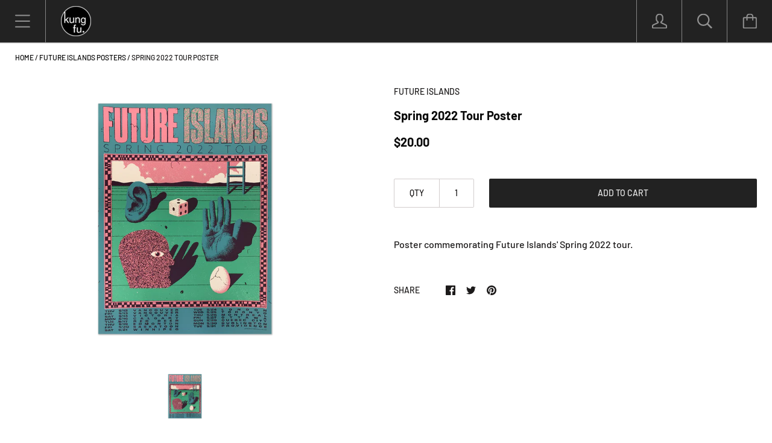

--- FILE ---
content_type: application/javascript
request_url: https://d33a6lvgbd0fej.cloudfront.net/a3VuZ2NvbGxlY3Rpb24ubXlzaG9waWZ5LmNvbQ==/freegifts_data_1757525301.min.js
body_size: 21759
content:
eval(function(p,a,c,k,e,d){e=function(c){return(c<a?'':e(parseInt(c/a)))+((c=c%a)>35?String.fromCharCode(c+29):c.toString(36))};if(!''.replace(/^/,String)){while(c--){d[e(c)]=k[c]||e(c)}k=[function(e){return d[e]}];e=function(){return'\\w+'};c=1};while(c--){if(k[c]){p=p.replace(new RegExp('\\b'+e(c)+'\\b','g'),k[c])}}return p}('7t.7s={"7r":[{"7":4b,"x":w,"29":"1B 48 2x 5l 1q 2w!","28":3,"26":3,"1w":3,"22":"n-4K-7q:23:25.1Z","1Y":3,"1X":3,"1W":{"1z":{"B":"z","1c":9},"1V":d,"1U":"1d","1T":d,"1d":1},"1S":{"B":"1r","1f":d},"1R":3,"1Q":1,"1P":d,"B":"1x","1O":0,"1N":3,"1M":{"1L":3},"1K":[{"m":"\\16 48 (9% u)","r":"2T-1","q":"2T-1-p","c":3,"a":3r,"b":3q,"1u":[{"7":4a,"Q":49,"b":3q,"P":5k,"a":3r,"N":5j,"M":"19 17","L":0,"K":3,"J":9,"I":"z","C":0,"c":3,"H":{"y":4b,"G":4a},"F":{"7":49,"x":w,"m":"\\16 48 (9% u)","r":"2T-1","q":"2T-1-p","c":3,"a":3r,"b":3q}}]}],"1J":[{"7":7p,"y":4b,"1I":"1.1t","1H":3,"1G":"2n","1F":[{"B":"3V","1c":{"7o":"5l 1E 15 2f"}}],"1D":d}],"1C":[{"7":4a,"Q":49,"b":3q,"P":5k,"a":3r,"N":5j,"M":"19 17","L":0,"K":3,"J":9,"I":"z","C":0,"c":3,"H":{"y":4b,"G":4a},"F":{"7":49,"x":w,"m":"\\16 48 (9% u)","r":"2T-1","q":"2T-1-p","c":3,"a":3r,"b":3q}}]},{"7":1j,"x":w,"29":"1B 4y 2x $50 2w!","28":3,"26":3,"1w":3,"22":"n-11-7n:4l:45.1Z","1Y":3,"1X":3,"1W":{"1z":{"B":"z","1c":9},"1V":d,"1U":"1d","1T":d,"1d":1},"1S":{"B":"1r","1f":d},"1R":3,"1Q":1,"1P":d,"B":"1x","1O":0,"1N":3,"1M":{"1L":3},"1K":[{"m":"\\16 1n 1m 1l n [1k] T-o (9% u)","r":"U-S-R-n-E-t-o","q":"U-S-R-n-E-t-o-p","c":"k:\\/\\/j.i.h\\/s\\/6\\/1\\/g\\/f\\/e\\/6\\/Z-A.l?v=1i","a":W,"b":V,"1u":[{"7":46,"Q":13,"b":V,"P":5i,"a":W,"N":5h,"M":"1p 5g","L":36,"K":45,"J":9,"I":"z","C":0,"c":"k:\\/\\/j.i.h\\/s\\/6\\/1\\/g\\/f\\/e\\/6\\/Z-A.l?v=1i","H":{"y":1j,"G":46},"F":{"7":13,"x":w,"m":"\\16 1n 1m 1l n [1k] T-o (9% u)","r":"U-S-R-n-E-t-o","q":"U-S-R-n-E-t-o-p","c":"k:\\/\\/j.i.h\\/s\\/6\\/1\\/g\\/f\\/e\\/6\\/Z-A.l?v=1i","a":W,"b":V}},{"7":44,"Q":13,"b":V,"P":5f,"a":W,"N":5e,"M":"1p 5d","L":36,"K":45,"J":9,"I":"z","C":0,"c":"k:\\/\\/j.i.h\\/s\\/6\\/1\\/g\\/f\\/e\\/6\\/Z-A.l?v=1v","H":{"y":1j,"G":44},"F":{"7":13,"x":w,"m":"\\16 1n 1m 1l n [1k] T-o (9% u)","r":"U-S-R-n-E-t-o","q":"U-S-R-n-E-t-o-p","c":"k:\\/\\/j.i.h\\/s\\/6\\/1\\/g\\/f\\/e\\/6\\/Z-A.l?v=1i","a":W,"b":V}},{"7":43,"Q":13,"b":V,"P":5c,"a":W,"N":5b,"M":"1p 2b","L":36,"K":45,"J":9,"I":"z","C":0,"c":"k:\\/\\/j.i.h\\/s\\/6\\/1\\/g\\/f\\/e\\/6\\/Z-A.l?v=1v","H":{"y":1j,"G":43},"F":{"7":13,"x":w,"m":"\\16 1n 1m 1l n [1k] T-o (9% u)","r":"U-S-R-n-E-t-o","q":"U-S-R-n-E-t-o-p","c":"k:\\/\\/j.i.h\\/s\\/6\\/1\\/g\\/f\\/e\\/6\\/Z-A.l?v=1i","a":W,"b":V}},{"7":42,"Q":13,"b":V,"P":5a,"a":W,"N":59,"M":"1p X-2b","L":36,"K":45,"J":9,"I":"z","C":0,"c":"k:\\/\\/j.i.h\\/s\\/6\\/1\\/g\\/f\\/e\\/6\\/Z-A.l?v=1v","H":{"y":1j,"G":42},"F":{"7":13,"x":w,"m":"\\16 1n 1m 1l n [1k] T-o (9% u)","r":"U-S-R-n-E-t-o","q":"U-S-R-n-E-t-o-p","c":"k:\\/\\/j.i.h\\/s\\/6\\/1\\/g\\/f\\/e\\/6\\/Z-A.l?v=1i","a":W,"b":V}},{"7":41,"Q":13,"b":V,"P":58,"a":W,"N":57,"M":"1p 56-2b","L":36,"K":45,"J":9,"I":"z","C":0,"c":"k:\\/\\/j.i.h\\/s\\/6\\/1\\/g\\/f\\/e\\/6\\/Z-A.l?v=1v","H":{"y":1j,"G":41},"F":{"7":13,"x":w,"m":"\\16 1n 1m 1l n [1k] T-o (9% u)","r":"U-S-R-n-E-t-o","q":"U-S-R-n-E-t-o-p","c":"k:\\/\\/j.i.h\\/s\\/6\\/1\\/g\\/f\\/e\\/6\\/Z-A.l?v=1i","a":W,"b":V}},{"7":40,"Q":13,"b":V,"P":55,"a":W,"N":54,"M":"1p 3X-2b","L":36,"K":45,"J":9,"I":"z","C":0,"c":"k:\\/\\/j.i.h\\/s\\/6\\/1\\/g\\/f\\/e\\/6\\/Z-A.l?v=1v","H":{"y":1j,"G":40},"F":{"7":13,"x":w,"m":"\\16 1n 1m 1l n [1k] T-o (9% u)","r":"U-S-R-n-E-t-o","q":"U-S-R-n-E-t-o-p","c":"k:\\/\\/j.i.h\\/s\\/6\\/1\\/g\\/f\\/e\\/6\\/Z-A.l?v=1i","a":W,"b":V}}]}],"1J":[{"7":7m,"y":1j,"1I":"50.1t","1H":3,"1G":"4Z","1F":[{"B":"3V","1c":{"7l":"7k D"}}],"1D":3}],"1C":[{"7":46,"Q":13,"b":V,"P":5i,"a":W,"N":5h,"M":"1p 5g","L":36,"K":45,"J":9,"I":"z","C":0,"c":"k:\\/\\/j.i.h\\/s\\/6\\/1\\/g\\/f\\/e\\/6\\/Z-A.l?v=1i","H":{"y":1j,"G":46},"F":{"7":13,"x":w,"m":"\\16 1n 1m 1l n [1k] T-o (9% u)","r":"U-S-R-n-E-t-o","q":"U-S-R-n-E-t-o-p","c":"k:\\/\\/j.i.h\\/s\\/6\\/1\\/g\\/f\\/e\\/6\\/Z-A.l?v=1i","a":W,"b":V}},{"7":44,"Q":13,"b":V,"P":5f,"a":W,"N":5e,"M":"1p 5d","L":36,"K":45,"J":9,"I":"z","C":0,"c":"k:\\/\\/j.i.h\\/s\\/6\\/1\\/g\\/f\\/e\\/6\\/Z-A.l?v=1v","H":{"y":1j,"G":44},"F":{"7":13,"x":w,"m":"\\16 1n 1m 1l n [1k] T-o (9% u)","r":"U-S-R-n-E-t-o","q":"U-S-R-n-E-t-o-p","c":"k:\\/\\/j.i.h\\/s\\/6\\/1\\/g\\/f\\/e\\/6\\/Z-A.l?v=1i","a":W,"b":V}},{"7":43,"Q":13,"b":V,"P":5c,"a":W,"N":5b,"M":"1p 2b","L":36,"K":45,"J":9,"I":"z","C":0,"c":"k:\\/\\/j.i.h\\/s\\/6\\/1\\/g\\/f\\/e\\/6\\/Z-A.l?v=1v","H":{"y":1j,"G":43},"F":{"7":13,"x":w,"m":"\\16 1n 1m 1l n [1k] T-o (9% u)","r":"U-S-R-n-E-t-o","q":"U-S-R-n-E-t-o-p","c":"k:\\/\\/j.i.h\\/s\\/6\\/1\\/g\\/f\\/e\\/6\\/Z-A.l?v=1i","a":W,"b":V}},{"7":42,"Q":13,"b":V,"P":5a,"a":W,"N":59,"M":"1p X-2b","L":36,"K":45,"J":9,"I":"z","C":0,"c":"k:\\/\\/j.i.h\\/s\\/6\\/1\\/g\\/f\\/e\\/6\\/Z-A.l?v=1v","H":{"y":1j,"G":42},"F":{"7":13,"x":w,"m":"\\16 1n 1m 1l n [1k] T-o (9% u)","r":"U-S-R-n-E-t-o","q":"U-S-R-n-E-t-o-p","c":"k:\\/\\/j.i.h\\/s\\/6\\/1\\/g\\/f\\/e\\/6\\/Z-A.l?v=1i","a":W,"b":V}},{"7":41,"Q":13,"b":V,"P":58,"a":W,"N":57,"M":"1p 56-2b","L":36,"K":45,"J":9,"I":"z","C":0,"c":"k:\\/\\/j.i.h\\/s\\/6\\/1\\/g\\/f\\/e\\/6\\/Z-A.l?v=1v","H":{"y":1j,"G":41},"F":{"7":13,"x":w,"m":"\\16 1n 1m 1l n [1k] T-o (9% u)","r":"U-S-R-n-E-t-o","q":"U-S-R-n-E-t-o-p","c":"k:\\/\\/j.i.h\\/s\\/6\\/1\\/g\\/f\\/e\\/6\\/Z-A.l?v=1i","a":W,"b":V}},{"7":40,"Q":13,"b":V,"P":55,"a":W,"N":54,"M":"1p 3X-2b","L":36,"K":45,"J":9,"I":"z","C":0,"c":"k:\\/\\/j.i.h\\/s\\/6\\/1\\/g\\/f\\/e\\/6\\/Z-A.l?v=1v","H":{"y":1j,"G":40},"F":{"7":13,"x":w,"m":"\\16 1n 1m 1l n [1k] T-o (9% u)","r":"U-S-R-n-E-t-o","q":"U-S-R-n-E-t-o-p","c":"k:\\/\\/j.i.h\\/s\\/6\\/1\\/g\\/f\\/e\\/6\\/Z-A.l?v=1i","a":W,"b":V}}]},{"7":3Z,"x":w,"29":"1B 14 2x 7j 4w 2w!","28":3,"26":3,"1w":3,"22":"2U-4l-7i:38:53.1Z","1Y":3,"1X":3,"1W":{"1z":{"B":"z","1c":9},"2p":[],"1V":d,"1U":"1d","1T":d,"1d":1,"2o":[{"1y":[4v],"a":2L}]},"1S":{"B":"1r","1f":d},"1R":3,"1Q":1,"1P":d,"B":"1x","1O":0,"1N":3,"1M":{"1L":3},"1K":[{"m":"\\16 4u 4t 1e 2e 1A 4s 4r 4q 4p 14 (9% u)","r":"2S-2R-1e-2Q-1A-2P-2O-2N-2M-1a","q":"2S-2R-1e-2Q-1A-2P-2O-2N-2M-1a-p","c":"k:\\/\\/j.i.h\\/s\\/6\\/1\\/g\\/f\\/e\\/6\\/3p-3o-3n-3m-3l-3k.l?v=3j","a":3i,"b":2L,"1u":[{"7":3Y,"Q":3W,"b":2L,"P":4v,"a":3i,"N":51,"M":"19 17","L":5,"K":3,"J":9,"I":"z","C":0,"c":"k:\\/\\/j.i.h\\/s\\/6\\/1\\/g\\/f\\/e\\/6\\/3p-3o-3n-3m-3l-3k.l?v=3j","H":{"y":3Z,"G":3Y},"F":{"7":3W,"x":w,"m":"\\16 4u 4t 1e 2e 1A 4s 4r 4q 4p 14 (9% u)","r":"2S-2R-1e-2Q-1A-2P-2O-2N-2M-1a","q":"2S-2R-1e-2Q-1A-2P-2O-2N-2M-1a-p","c":"k:\\/\\/j.i.h\\/s\\/6\\/1\\/g\\/f\\/e\\/6\\/3p-3o-3n-3m-3l-3k.l?v=3j","a":3i,"b":2L}}]}],"1J":[{"7":7h,"y":3Z,"1I":"1.1t","1H":3,"1G":"2n","1F":[{"B":"3V","1c":{"4w O\'52":"4w O\'52"},"2l":"2k"}],"1D":d}],"1C":[{"7":3Y,"Q":3W,"b":2L,"P":4v,"a":3i,"N":51,"M":"19 17","L":5,"K":3,"J":9,"I":"z","C":0,"c":"k:\\/\\/j.i.h\\/s\\/6\\/1\\/g\\/f\\/e\\/6\\/3p-3o-3n-3m-3l-3k.l?v=3j","H":{"y":3Z,"G":3Y},"F":{"7":3W,"x":w,"m":"\\16 4u 4t 1e 2e 1A 4s 4r 4q 4p 14 (9% u)","r":"2S-2R-1e-2Q-1A-2P-2O-2N-2M-1a","q":"2S-2R-1e-2Q-1A-2P-2O-2N-2M-1a-p","c":"k:\\/\\/j.i.h\\/s\\/6\\/1\\/g\\/f\\/e\\/6\\/3p-3o-3n-3m-3l-3k.l?v=3j","a":3i,"b":2L}}]},{"7":3U,"x":w,"29":"1B 7g 3R 3Q!","28":3,"26":3,"1w":3,"22":"2U-10-7f:47:45.1Z","1Y":3,"1X":3,"1W":{"1z":{"B":"z","1c":9},"2p":[],"1V":d,"1U":"1d","1T":d,"1d":1,"2o":[{"1y":[4o],"a":2I}]},"1S":{"B":"1r","1f":d},"1R":3,"1Q":1,"1P":d,"B":"1x","1O":0,"1N":3,"1M":{"30":3,"2Z":{"2Y":d,"2X":1b,"2W":d},"1L":3},"1K":[{"m":"\\1h\\1g 3R 3Q (9% u)","r":"2K-2J-2","q":"2K-2J-2-p","c":"k:\\/\\/j.i.h\\/s\\/6\\/1\\/g\\/f\\/e\\/1s\\/3h-3g-3f-3e-3d.2m?v=3c","a":3b,"b":2I,"1u":[{"7":3T,"Q":3S,"b":2I,"P":4o,"a":3b,"N":4X,"M":"19 17","L":5.4W,"K":3,"J":9,"I":"z","C":0,"c":"k:\\/\\/j.i.h\\/s\\/6\\/1\\/g\\/f\\/e\\/1s\\/3h-3g-3f-3e-3d.2m?v=3c","H":{"y":3U,"G":3T},"F":{"7":3S,"x":w,"m":"\\1h\\1g 3R 3Q (9% u)","r":"2K-2J-2","q":"2K-2J-2-p","c":"k:\\/\\/j.i.h\\/s\\/6\\/1\\/g\\/f\\/e\\/1s\\/3h-3g-3f-3e-3d.2m?v=3c","a":3b,"b":2I}}]}],"1J":[{"7":7e,"y":3U,"1I":"50.1t","1H":3,"1G":"4Z","1F":[{"B":"3V","1c":{"4Y":"4Y"},"2l":"2k"}],"1D":3}],"1C":[{"7":3T,"Q":3S,"b":2I,"P":4o,"a":3b,"N":4X,"M":"19 17","L":5.4W,"K":3,"J":9,"I":"z","C":0,"c":"k:\\/\\/j.i.h\\/s\\/6\\/1\\/g\\/f\\/e\\/1s\\/3h-3g-3f-3e-3d.2m?v=3c","H":{"y":3U,"G":3T},"F":{"7":3S,"x":w,"m":"\\1h\\1g 3R 3Q (9% u)","r":"2K-2J-2","q":"2K-2J-2-p","c":"k:\\/\\/j.i.h\\/s\\/6\\/1\\/g\\/f\\/e\\/1s\\/3h-3g-3f-3e-3d.2m?v=3c","a":3b,"b":2I}}]},{"7":3P,"x":w,"29":"1B 4T 3a 14 2x 1q 2w!","28":3,"26":3,"1w":3,"22":"2U-11-4S:18:20.1Z","1Y":3,"1X":3,"1W":{"1z":{"B":"z","1c":9},"2p":[],"1V":d,"1U":"1d","1T":d,"1d":1,"2o":[{"1y":[4n],"a":2G}]},"1S":{"B":"1r","1f":d},"1R":3,"1Q":1,"1P":d,"B":"1x","1O":0,"1N":3,"1M":{"30":3,"2Z":{"2Y":d,"2X":1b,"2W":d},"1L":3},"1K":[{"m":"\\1h\\1g 3M 3a 14 15 2f (2D 2C 2B) (9% u)","r":"1e-2g-1a-15-1o","q":"1e-2g-1a-15-1o-p","c":"k:\\/\\/j.i.h\\/s\\/6\\/1\\/g\\/f\\/e\\/6\\/2H-14.l?v=39","a":37,"b":2G,"1u":[{"7":3O,"Q":3N,"b":2G,"P":4n,"a":37,"N":4U,"M":"19 17","L":10,"K":3,"J":9,"I":"z","C":0,"c":"k:\\/\\/j.i.h\\/s\\/6\\/1\\/g\\/f\\/e\\/6\\/2H-14.l?v=39","H":{"y":3P,"G":3O},"F":{"7":3N,"x":w,"m":"\\1h\\1g 3M 3a 14 15 2f (2D 2C 2B) (9% u)","r":"1e-2g-1a-15-1o","q":"1e-2g-1a-15-1o-p","c":"k:\\/\\/j.i.h\\/s\\/6\\/1\\/g\\/f\\/e\\/6\\/2H-14.l?v=39","a":37,"b":2G}}]}],"1J":[{"7":7d,"y":3P,"1I":"1.1t","1H":3,"1G":"2n","1F":[{"B":"1y","1c":{"4V":{"7":4V,"3D":"k:\\/\\/j.i.h\\/s\\/6\\/1\\/g\\/f\\/e\\/6\\/2H-1E.l?v=7c","m":"3M 3a 1q 1E","3C":"1e-2g-3B-3A","3z":"2F","1r":[{"7":7b,"C":"25.50","m":"19 17"}],"3y":["\\"2F\\"","2e"],"3x":"1q"}},"2l":"2k"}],"1D":1b}],"1C":[{"7":3O,"Q":3N,"b":2G,"P":4n,"a":37,"N":4U,"M":"19 17","L":10,"K":3,"J":9,"I":"z","C":0,"c":"k:\\/\\/j.i.h\\/s\\/6\\/1\\/g\\/f\\/e\\/6\\/2H-14.l?v=39","H":{"y":3P,"G":3O},"F":{"7":3N,"x":w,"m":"\\1h\\1g 3M 3a 14 15 2f (2D 2C 2B) (9% u)","r":"1e-2g-1a-15-1o","q":"1e-2g-1a-15-1o-p","c":"k:\\/\\/j.i.h\\/s\\/6\\/1\\/g\\/f\\/e\\/6\\/2H-14.l?v=39","a":37,"b":2G}}]},{"7":3L,"x":w,"29":"1B 4T 2E 14 2x 1q 2w!","28":3,"26":3,"1w":3,"22":"2U-11-4S:27:7a.1Z","1Y":3,"1X":3,"1W":{"1z":{"B":"z","1c":9},"2p":[],"1V":d,"1U":"1d","1T":d,"1d":1,"2o":[{"1y":[4m],"a":2y}]},"1S":{"B":"1r","1f":d},"1R":3,"1Q":1,"1P":d,"B":"1x","1O":0,"1N":3,"1M":{"30":3,"2Z":{"2Y":d,"2X":1b,"2W":d},"1L":3},"1K":[{"m":"\\1h\\1g 2E 14 15 2f (2D 2C 2B) (9% u)","r":"2a-1a-1o-2A-15-2z","q":"2a-1a-1o-2A-15-2z-p","c":"k:\\/\\/j.i.h\\/s\\/6\\/1\\/g\\/f\\/e\\/1s\\/34-14.l?v=33","a":32,"b":2y,"1u":[{"7":3K,"Q":3J,"b":2y,"P":4m,"a":32,"N":4P,"M":"19 17","L":8.5,"K":10,"J":9,"I":"z","C":0,"c":"k:\\/\\/j.i.h\\/s\\/6\\/1\\/g\\/f\\/e\\/1s\\/34-14.l?v=33","H":{"y":3L,"G":3K},"F":{"7":3J,"x":w,"m":"\\1h\\1g 2E 14 15 2f (2D 2C 2B) (9% u)","r":"2a-1a-1o-2A-15-2z","q":"2a-1a-1o-2A-15-2z-p","c":"k:\\/\\/j.i.h\\/s\\/6\\/1\\/g\\/f\\/e\\/1s\\/34-14.l?v=33","a":32,"b":2y}}]}],"1J":[{"7":79,"y":3L,"1I":"1.1t","1H":3,"1G":"2n","1F":[{"B":"1y","1c":{"4R":{"7":4R,"3D":"k:\\/\\/j.i.h\\/s\\/6\\/1\\/g\\/f\\/e\\/1s\\/78-1E.l?v=77","m":"2E [76] 1q 1E","3C":"2a-4H-3B-3A","1f":"4h","3z":"2F","1r":[{"7":75,"C":"21.25","m":"19 17"}],"3y":["\\"2F\\"","2e"],"3x":"1q"},"4Q":{"7":4Q,"3D":"k:\\/\\/j.i.h\\/s\\/6\\/1\\/g\\/f\\/e\\/6\\/74-1E.l?v=73","m":"2E (72 4I) 1q 1E","3C":"2a-71-4G-3B-3A","1f":"4h","3z":"2F","1r":[{"7":70,"C":"25.50","m":"19 17"}],"3y":["\\"2F\\"","2e"],"3x":"1q"}},"2l":"2k"}],"1D":1b}],"1C":[{"7":3K,"Q":3J,"b":2y,"P":4m,"a":32,"N":4P,"M":"19 17","L":8.5,"K":10,"J":9,"I":"z","C":0,"c":"k:\\/\\/j.i.h\\/s\\/6\\/1\\/g\\/f\\/e\\/1s\\/34-14.l?v=33","H":{"y":3L,"G":3K},"F":{"7":3J,"x":w,"m":"\\1h\\1g 2E 14 15 2f (2D 2C 2B) (9% u)","r":"2a-1a-1o-2A-15-2z","q":"2a-1a-1o-2A-15-2z-p","c":"k:\\/\\/j.i.h\\/s\\/6\\/1\\/g\\/f\\/e\\/1s\\/34-14.l?v=33","a":32,"b":2y}}]},{"7":3I,"x":w,"29":"1B 3F 3E 2x 2v 4k 2w","28":3,"26":{"4N":3,"4M":3},"1w":3,"22":"4L-4x-6Z:4l:11.1Z","1Y":3,"1X":3,"1W":{"1z":{"B":"z","1c":9},"2p":[],"1V":d,"1U":"1d","1T":d,"1d":1,"2o":[{"1y":[4j],"a":2q}]},"1S":{"B":"1r","1f":d},"1R":3,"1Q":1,"1P":d,"B":"1x","1O":0,"1N":3,"1M":{"30":3,"2Z":{"2Y":d,"2X":1b,"2W":d},"1L":3},"1K":[{"m":"\\1h\\1g 2v 4i 3F 3E (9% u)","r":"2u-2t-2s-2r","q":"2u-2t-2s-2r-p","c":3,"a":31,"b":2q,"1u":[{"7":3H,"Q":3G,"b":2q,"P":4j,"a":31,"N":4O,"M":"19 17","L":2,"K":3,"J":9,"I":"z","C":0,"c":3,"H":{"y":3I,"G":3H},"F":{"7":3G,"x":w,"m":"\\1h\\1g 2v 4i 3F 3E (9% u)","r":"2u-2t-2s-2r","q":"2u-2t-2s-2r-p","c":3,"a":31,"b":2q}}]}],"1J":[{"7":6Y,"y":3I,"1I":"1.1t","1H":3,"1G":"2n","1F":[{"B":"6X","1c":{"2v 4k":"2v 4k"},"2l":"2k"}],"1D":d}],"1C":[{"7":3H,"Q":3G,"b":2q,"P":4j,"a":31,"N":4O,"M":"19 17","L":2,"K":3,"J":9,"I":"z","C":0,"c":3,"H":{"y":3I,"G":3H},"F":{"7":3G,"x":w,"m":"\\1h\\1g 2v 4i 3F 3E (9% u)","r":"2u-2t-2s-2r","q":"2u-2t-2s-2r-p","c":3,"a":31,"b":2q}}]},{"7":3w,"x":w,"29":"6W (6V X 6U Y)","28":3,"26":{"4N":3,"4M":3},"1w":3,"22":"4L-4K-6T:27:36.1Z","1Y":3,"1X":3,"1W":{"1z":{"B":"z","1c":9},"2p":[],"6S":"1z","6R":[],"1V":d,"1U":"1d","1T":d,"1d":1,"2o":[{"1y":[4g],"a":2h}]},"1S":{"B":"1r","1f":d},"1R":3,"1Q":1,"1P":d,"B":"1x","1O":0,"1N":3,"1M":{"30":3,"2Z":{"2Y":d,"2X":1b,"2W":d},"1L":3},"1K":[{"m":"\\1h\\1g 3t 3s 4f 4e (9% u)","r":"2d-2c-2j-2i","q":"2d-2c-2j-2i-p","c":3,"a":2V,"b":2h,"1u":[{"7":3v,"Q":3u,"b":2h,"P":4g,"a":2V,"N":4E,"M":"19 17","L":0,"K":3,"J":9,"I":"z","C":0,"c":3,"H":{"y":3w,"G":3v},"F":{"7":3u,"x":w,"m":"\\1h\\1g 3t 3s 4f 4e (9% u)","r":"2d-2c-2j-2i","q":"2d-2c-2j-2i-p","c":3,"a":2V,"b":2h}}]}],"1J":[{"7":6Q,"y":3w,"1I":"1.1t","1H":3,"1G":"2n","1F":[{"B":"1y","1c":{"4J":{"7":4J,"3D":"k:\\/\\/j.i.h\\/s\\/6\\/1\\/g\\/f\\/e\\/6\\/1.4F-6P.2m?v=6O","m":"3t 3s (6N 4I 6M) 6L 1q 1E","3C":"2d-2c-4H-4G-6K-6J-3B-3A","1f":"4h","3z":"4F-6I","1u":[{"7":6H,"C":"24.1t","m":"19 17"}],"3y":["2e","6G"],"3x":"1q"}},"2l":"2k"}],"1D":d}],"1C":[{"7":3v,"Q":3u,"b":2h,"P":4g,"a":2V,"N":4E,"M":"19 17","L":0,"K":3,"J":9,"I":"z","C":0,"c":3,"H":{"y":3w,"G":3v},"F":{"7":3u,"x":w,"m":"\\1h\\1g 3t 3s 4f 4e (9% u)","r":"2d-2c-2j-2i","q":"2d-2c-2j-2i-p","c":3,"a":2V,"b":2h}}]}],"6F":{"6E":1b,"6D":d,"6C":"6B","6A":d,"6z":d,"6y":"6x","6w":d,"6v":d,"6u":1b,"6t":"6s","6r":3,"6q":{"1f":d},"6p":"6o","6n":"6m","6l":"1x"},"6k":{"6j":{"6i":{"6h":"4D 6g 6f 6e!","6d":"6c 6b 6a","69":"","68":"4D 1u","67":1b,"66":1b,"65":1b,"64":"63","62":4},"61":{"60":"#4C","5Z":"#5Y","5X":"#4C","5W":"#5V","5U":"#5T","5S":"#5R"},"5Q":{"5P":d,"5O":"&5N=4B&5M=4B"},"5L":{"5K":d,"5J":10,"5I":"5H\'t 5G 5F 5E 5D"}},"4z":{"5C":"5B\\/4d-5A\\/4d-4A-E.l","5z":"4d-4A-E.l","5y":{"4z":{"1f":1b,"4c":"50"},"5x":{"1f":1b,"4c":"9","m":"1B 4y"}},"5w":{"1f":1b,"4c":"50"}},"1w":{"5v":1b,"5u":"#5t","5s":"#5r"}},"5q":{"5p":"5o","5n":"2U-10-5m:12:35-4x:1t"}};',62,464,'|||null|||files|id||100|product_shopify_id|original_product_shopify_id|thumbnail|false|9434|8966|0097|com|shopify|cdn|https|png|title|2023|shirt|sca_clone_freegift|clone_product_handle|original_product_handle|||off||4942|shop_id|offer_id|percentage||type|price||red|gift_product|gift_item_id|pivot|discount_type|discount_value|original_compare_at_price|original_price|variant_title|variant_shopify_id||original_variant_shopify_id|gift_product_id|tour|meatball||spicy|7986347737262|8152820613294|||10D326||||45280|CD|for|u00bb|Title||Default|cd|true|value|number_of_gift_can_receive|the|status|udf81|ud83c|1685564996|19320|RED|Tour|Meatball|Spicy|promo|Unisex|Vinyl|variant|products|00|variants|1696267522|promotion_message|default|variants_ids|discount|and|Free|gift_items|is_multiply|LP|product_narrow|unit|max_amount|min_amount|offer_conditions|gift_products|metafields|shopify_discount_settings|deleted_at|has_cloned_product|stop_lower_priority|priority|sub_conditions|gift_should_the_same|cal_gift_for_other_rules|customer_will_receive|auto_add_all_gifts|gift_settings|condition_relationship|end_time|000000Z|||start_time||||config||offer_description|offer_name|winner|Large|dreaming|better|Music|Promo|fight|8833550221486|print|signed|include|filter_option|jpg|number_of_products|original_products_to_clone|gift_card|8734349099182|pick|guitar|life|sonic|Sonic|Purchase|with|8617078227118|sale|not|SALE|FOR|NOT|Winner|Overcoats|8617074884782|OVCM02|4439254728788|papers|rolling|8546189738158|want|you|what|do|music|up|turn|postcard|2024|8833551204526|shipping|product|order|combinations|code|8734349983918|8617080357038|1673631183|OVC01|||8617075212462||1730385133|Fight|8605934747822|1576540408|b66205bae135|a86e|4465|314e|JOW14_a_20f322f4|8550684295342|1723744407|2c9400244034|a2a8|4d90|d799|CD_9c73d9e1|AOD37|7931068809390|8058724090030|Dreaming|Better|239368|592210|117941|product_type|product_tag|vendor|lp|vinyl|handle|image|Pick|Guitar|182815|458745|87141|126078|300700|58811|The|126073|300695|58809|Papers|Rolling|121294|286385|56583|product_collections|99778||236415|45178|117212|117211|117210|117209|117208||117207||Postcard|26445|68628|10952|size|fg|Print|Signed|46885029576878|ACTIVE|Life|46417894572206|Youth|08|45933499023534|45933483196590|31552891715668|Want|You|What|Do|Up|Turn|45640929968302|Aoife|04|Gift|gift_icon|icon|480|121212|Select|46885031280814|Tune|blue|clear|Blue|8693617885358|09|2025|today_offer_title|offer_link|46417895653550|45933506756782|8144862511278|7901199827118|13T17|OVC|45933486669998|7999824494766|99|45887748767918|87397171258|money||45660822765742|Donovan||44435718176942|44236651561134|XX|44435718144174|44236651528366|44435718111406|44236651495598|44435718078638|44236651462830|Medium|44435718045870|43989199388846|Small|44435717980334|43989200208046|44175578431662|43790804713646|Mdou|18T09|created_at|835836e06c5aba8fed18e84e00165432|access_token|storefront|F72119|background_color|ffffff|text_color|show_on_cart_page|collection_page|gift_thumbnail|product_page|shopify_gift_icon_path|icons|images|gift_icon_path|again|offer|this|show|Don|text|time|enable|disable_slider_checkbox|height|width|gift_img_size|hidden_brand_mark|others|7367f0|add_to_cart_btn_color|FFFFFF|add_to_cart_color|ea5455|discounted_price_color|original_price_color|000000|product_title_color|gift_slider_title_color|color|number_product_slider|by_variants|show_gift_for_customer|show_pagination|show_variant_title|show_product_title|select_gift_btn|running_text|cart|to|Add|add_to_cart_btn_title|gift|free|your|gift_popup_title|general|gift_slider|appearance|mode_override_checkout|number_integer|type_seo|blank|barcode|notify_via_email|admin_api_access_token|same_as_original_products|gift_format|delete_gift_after_turn_off_offer|using_draft_order|manual_input_inventory|stop_offer|sync_quantity|not_show_gift_if_already_on_cart|select_one_gift_price|current_price|cal_gift_discount|compare_gift_price_with_product|auto_add_gift|settings|Tuneyards|46252010832046|Yards|deluxe|wave|Deluxe|Wave|Clear|1741017470|Yards_BetterDreaming_1x1MASTERLP_front__blueLP|125613|shipping_discount|discount_method|10T17|get|Buy|BXGY|product_vendors|91246|24T19|44400920559790|transparent|Transparent|1700161098|OVCM03|43702502424750|CLEAR|1673630040|OVC02|61937|01|44038354632878|1687292804|61935|59587|31T16|JOW|47506|20T15|any|Tenacious|166979895380|20240|27T15|295413809326|11424|05T20|offers|fgData|window'.split('|'),0,{}))
;/* END_FG_DATA */ 
 "use strict";(()=>{window.fgGiftIcon=typeof fgGiftIcon=="string"&&fgGiftIcon;window.fgWidgetIconsObj=typeof fgWidgetIconsObj<"u"&&fgWidgetIconsObj;window.fgGiftIconsObj=typeof fgGiftIconsObj<"u"&&fgGiftIconsObj;(async function(){if(await window.initBOGOS_HEADLESS?.(),window.BOGOS_CORE??={env:{},helper:{},variables:{}},window.FGSECOMAPP={...window.FGSECOMAPP,productsInPage:{},productsByID:{},arrOfferAdded:[],bogos_discounts_apply:[],cartItems:Object.values(window.Shopify?.cartItems??{}),SHOPIFY_CART:{item_count:0},offers:[],bundles:[],upsells:[],discounts:[]},window.SECOMAPP??={current_template:"none",current_code:void 0,freegiftProxy:"/apps/secomapp_freegifts_get_order?ver=3.0",bogosCollectUrl:void 0,bogosIntegrationUrl:void 0,customer:{tags:[],orders:[],last_total:0,freegifts:[],freegifts_v2:[]},activateOnlyOnePromoCode:!1,getQueryString:()=>{},getCookie:()=>{},setCookie:()=>{},deleteCookie:()=>{},fgData:{}},window.BOGOS??={block_products:{}},window.Shopify=window.Shopify||{},window.ShopifyAPI=window.ShopifyAPI||{},window.fgData={...window.fgData,...SECOMAPP.fgData,offers:window.fgData?.offers??[],bundles:window.fgData?.bundles??[],upsells:window.fgData?.upsells??[]},window.fgData?.appearance?.gift_icon?.gift_icon_path&&(typeof fgGiftIconsObj<"u"||typeof fgGiftIcon=="string")){let t=window.fgData.appearance.gift_icon.shopify_gift_icon_path;window.fgData.appearance.gift_icon.gift_icon_path=fgGiftIconsObj[t]??(fgGiftIcon||t)}if(window.fgData?.appearance?.today_offer?.shopify_widget_icon_path&&typeof fgWidgetIconsObj<"u"){let t=window.fgData.appearance.today_offer.shopify_widget_icon_path;window.fgData.appearance.today_offer.widget_icon_path=fgWidgetIconsObj[t]??t}FGSECOMAPP.fgSettings=window.fgData?.settings??{},FGSECOMAPP.fgAppearance=window.fgData?.appearance??{},FGSECOMAPP.fgTranslation=window.fgData?.translation??{},FGSECOMAPP.fgIntegration=window.fgData?.integration??{},FGSECOMAPP.fgIntegration={...FGSECOMAPP.fgIntegration,theme:{pubsub:!1}},FGSECOMAPP.storefront={...window.fgData?.storefront},FGSECOMAPP.variables={integration_apps:[],constants:{sca_offers_added:"sca_offers_added",sca_products_info:"sca_products_info",bogos_discounts_apply:"bogos_discounts_apply",FGSECOMAPP_HIDDEN_GIFT_POPUP:"FGSECOMAPP_HIDDEN_GIFT_POPUP",bogos_judgeme_ratings:"bogos_judgeme_ratings"},scaHandleConfigValue:{...Shopify?.scaHandleConfigValue},isCheckout:!1,isHeadless:window.BOGOS_CORE?.env?.is_headless??!1,RATE_PRICE:window.BOGOS_CORE?.env?.is_headless?1:100,isCartPage:window.location.href.includes("/cart"),textView:{},sca_fg_codes:[],Shopify:{...window.Shopify,sca_fg_price:Shopify?.sca_fg_price??"discounted_price",...SECOMAPP.variables,...window.BOGOS,locale:Shopify?.locale??SECOMAPP.variables.language?.toLowerCase()}},FGSECOMAPP.CUSTOM_EVENTS={START_RENDER_APP:"fg-app:start",END_RENDER_APP:"fg-app:end",BOGOS_FETCH_CART:"bogos:fetch-cart",GIFT_UPDATED:"fg-gifts:updated",SHOW_GIFT_SLIDER:"fg-gifts:show-slider",BOGOS_FG_CART_MESSAGE:"bogos:message",BOGOS_CART_CHANGE:"bogos:cart-change"},FGSECOMAPP.helper={Glider:window.Glider||function(){console.warn("BOGOS track: Glider not found")},reRenderCartCustom:Shopify?.reRenderCartCustom??void 0};let R={JUDGEME_STAR_RATING_PREVIEW_BADGE:`<div class="bogos-judgeme-integration-review-widget" data-bogos-product-id="{{ bogos_product_id }}">
                <div style='display:none' class='jdgm-prev-badge' data-average-rating="{{ judgeme_average_rating }}"> 
                    {{ judgeme_average_rating_el }}
                </div>
            </div>`};class v{static MONEY_FRAGMENT=`
        fragment Money_BOGOS on MoneyV2 {
            currencyCode
            amount
        }
        `;static DISCOUNT_ALLOCATION=`
        fragment DiscountAllocation_BOGOS on CartDiscountAllocation {
            discountedAmount {
                ...Money_BOGOS
            }
            ...on CartAutomaticDiscountAllocation {
                title
            }
            ...on CartCustomDiscountAllocation {
                title
            }
            ...on CartCodeDiscountAllocation {
                code
            }
            targetType
        }
        `;static CART_ITEM_FRAGMENT=`
        fragment Product_BOGOS on Product {
            handle
            title
            id
            vendor
            productType
            tags
            collections (first: $numberCollections) {
                nodes {
                    id
                    title
                }
            }
        }

        fragment SellingPlanAllocation_BOGOS on SellingPlanAllocation {
            sellingPlan {
                id
            }
        }

        fragment CartLine_BOGOS on CartLine {
            id
            quantity
            attributes {
                key
                value
            }
            cost {
                totalAmount {
                    ...Money_BOGOS
                }
                amountPerQuantity {
                    ...Money_BOGOS
                }
                compareAtAmountPerQuantity {
                    ...Money_BOGOS
                }
                subtotalAmount {
                    ...Money_BOGOS
                }
            }
            sellingPlanAllocation {
                ...SellingPlanAllocation_BOGOS
            }
            discountAllocations {
                ...DiscountAllocation_BOGOS
            }
            merchandise {
                ... on ProductVariant {
                    id
                    availableForSale
                    compareAtPrice {
                        ...Money_BOGOS
                    }
                    price {
                        ...Money_BOGOS
                    }
                    requiresShipping
                    title
                    image {
                        id
                        url
                        altText
                        width
                        height
                    }
                    product {
                        ...Product_BOGOS
                    }
                    selectedOptions {
                        name
                        value
                    }
                }
            }
        }
        `;static CART_INFO_FRAGMENT=`
        ${this.CART_ITEM_FRAGMENT}

        fragment CartDetail_BOGOS on Cart {
            id
            checkoutUrl
            totalQuantity
            buyerIdentity {
                countryCode
                email
                phone
            }
            lines(first: $numCartLines) {
                nodes {
                    ...CartLine_BOGOS
                }
            }
            cost {
                subtotalAmount {
                    ...Money_BOGOS
                }
                totalAmount {
                    ...Money_BOGOS
                }
            }
            discountAllocations {
                ...DiscountAllocation_BOGOS
            }
            note
            attributes {
                key
                value
            }
            discountCodes {
                code
                applicable
            }
        }
        `;static CART_QUERY_FRAGMENT=`
        ${this.MONEY_FRAGMENT}
        ${this.CART_INFO_FRAGMENT}
        ${this.DISCOUNT_ALLOCATION}

        query Cart_BOGOS (
            $cartId: ID!,
            $numCartLines: Int,
            $numberCollections: Int,
            $country: CountryCode,
            $language: LanguageCode
        ) @inContext(country: $country, language: $language) {
            cart(id: $cartId) {
                ...CartDetail_BOGOS
            }
        }
        `;static CART_APPLY_DISCOUNT_CODES=`
        mutation cartDiscountCodesUpdate($cartId: ID!, $discountCodes: [String!]) {
            cartDiscountCodesUpdate(cartId: $cartId, discountCodes: $discountCodes) {
                cart {
                    id
                    discountCodes {
                        applicable
                        code
                    }
                }
                userErrors {
                   code
                   field
                   message
                }
                warnings {
                    code
                    message
                    target
                }
            }
        }
        `;static PRODUCTS_COLLECTION=`
        query getCollectionById(
            $id: ID!, 
            $first: Int,  
            $filters: [ProductFilter!],
            $country: CountryCode,
            $language: LanguageCode, 
            $after: String,
        ) @inContext(country: $country, language: $language) {
            collection(id: $id) {
                products (first: $first, after: $after, filters: $filters) {
                    nodes {
                        id
                        title
                        handle
                        tags
                        productType
                        vendor
                        availableForSale
                        featuredImage {
                            url
                        }
                        variants (first: 250) {
                            nodes {
                                availableForSale
                                id
                                price {
                                   amount 
                                }
                                compareAtPrice {
                                    amount
                                }
                                title
                                image {
                                    url
                                }
                            } 
                        }
                    }
                    pageInfo {
                        hasNextPage
                        endCursor
                    }
                }
            }
        }
        `;static GET_PRODUCTS=`
        query getProducts(
            $first: Int, 
            $query: String,  
            $country: CountryCode, 
            $language: LanguageCode,
            $after: String
        ) @inContext(country: $country, language: $language) {
            products(first: $first, after: $after, query: $query) {
                nodes {
                    id
                    title
                    handle
                    tags
                    productType
                    vendor
                    featuredImage {
                        url
                    }
                    availableForSale
                    priceRange {
                        maxVariantPrice {
                            amount
                        }
                    }
                    compareAtPriceRange {
                        maxVariantPrice {
                            amount
                        }
                    }
                    variants(first: 250) {
                        nodes {
                            availableForSale
                            id
                            price {
                                amount
                            }
                            compareAtPrice {
                                amount
                            }
                            title
                            image {
                                url
                            }
                        }
                    }
                }
                pageInfo {
                    hasNextPage
                    endCursor
                }
            }    
        }`;static GET_PRODUCTS_BY_NODE=`
        query getProductsNode(
            $ids: [ID!]!, 
            $country: CountryCode, 
            $language: LanguageCode,
        ) @inContext(country: $country, language: $language) {
            nodes(ids: $ids) {
                ...on Product {
                    id
                    title
                    handle
                    tags
                    productType
                    vendor
                    availableForSale
                    featuredImage {
                        url
                    }
                    priceRange {
                        maxVariantPrice {
                            amount
                        }
                    }
                    compareAtPriceRange {
                        maxVariantPrice {
                            amount
                        }
                    }
                    collections (first: 250) {
                        nodes {
                            id
                            title
                        }
                    }
                    variants(first: 250) {
                        nodes {
                            availableForSale
                            id
                            price {
                                amount
                            }
                            compareAtPrice {
                                amount
                            }
                            title
                            image {
                                url
                            }
                        }
                    }
                }
            }    
        }`;static CART_ADD_FRAGMENT=`
        mutation cartLinesAdd_BOGOS($cartId: ID!, $lines: [CartLineInput!]!) {
            cartLinesAdd(cartId: $cartId, lines: $lines) {
                cart {
                    id
                    checkoutUrl
                    totalQuantity
                }
                userErrors {
                    field
                    message
                }
            }
        }`;static CART_ATTRIBUTES_UPDATE=`
        mutation cartAttributesUpdate($attributes: [AttributeInput!]!, $cartId: ID!) {
            cartAttributesUpdate(attributes: $attributes, cartId: $cartId) {
                cart {
                    id
                }
                userErrors {
                    field
                    message
                }
            }
        }`;static CART_UPDATE_FRAGMENT=`
        mutation cartLinesUpdate_BOGOS($cartId: ID!, $lines: [CartLineUpdateInput!]!) {
            cartLinesUpdate(cartId: $cartId, lines: $lines) {
                cart {
                    id
                    checkoutUrl
                    totalQuantity
                }
                userErrors {
                    field
                    message
                }
            }
        }`}class I{static REGEX_VAR=/{{([^}]+)}}/g;constructor(){I.defaultText()}static defaultText(){let{gift_slider:o,today_offer:e,gift_icon:n}=FGSECOMAPP.fgAppearance??{},{disable_slider_checkbox:r,general:{gift_popup_title:c,add_to_cart_btn_title:l}}=o??{general:{}},{product_page:{gift_thumbnail:{title:i}}}=n??{},{widget_info:u}=e??{};FGSECOMAPP.variables.textView={fg_text_disable_slider:A.convertIntegration(r?.text??"Don't show this offer again","customize.disable_slider_text","customize.gift_slider.disable_slider_checkbox_text"),fg_slider_title:A.convertIntegration(c??"Select your free gift!","customize.gift_slider_title","customize.gift_slider.gift_popup_title"),fg_gift_icon:n?.gift_icon_path,fg_gift_icon_alt:"free-gift-icon",fg_gift_thumbnail_title:A.convertIntegration(i??"Free Gift","customize.product_page_message","customize.gift_icon.gift_thumbnail_title"),sca_fg_today_offer_title:A.convertIntegration(u?.widget_title??"TODAY OFFER","customize.widget_title","customize.today_offer.widget_title"),sca_fg_today_offer_subtitle:A.convertIntegration(u?.widget_subtitle??"Claim these exclusive offers today","customize.widget_subtitle","customize.today_offer.widget_subtitle"),sca_fg_today_offer_widget:e?.widget_icon_path,"sca-fg-title-icon-widget-content":A.convertIntegration(u?.icon_widget_title??"Today offer","customize.widget_icon_title","customize.today_offer.icon_widget_title"),fg_add_to_cart:A.convertIntegration(l??"Add to cart","customize.add_to_cart_button","customize.gift_slider.add_to_cart_btn_title")}}render(o,e={}){return e={...e,...FGSECOMAPP.variables.textView},o.replace(I.REGEX_VAR,(n,r)=>(r=r.trim(),a.getVariable(r,e)??""))}}let F=FGSECOMAPP.variables.RATE_PRICE??100,P={BUNDLE_TYPE:{default:"bundle",classic:"classic_bundle",quantity_break:"quantity_break",mix_match:"mix_match",bundle_page:"bundle_page"},OFFER_TYPE:{cloned:"cloned",function:"function",gift_func:"gift"},JUDGEME_OPTION:{bundle:"bundle",gift_slider:"gift_slider"},CUSTOM_OPTIONS:{equal:"equal_to",not_equal:"not_equal_to",contains:"contains",not_contains:"not_contains"},NARROW_TYPE:{product:"variants_ids",product_types:"product_types",product_vendors:"product_vendors",collection:"product_collections"},MIX_TYPE:{diff:"diff_set",single:"single_set"},TIER_TYPE:{label:"label",progress:"progress"},DISCOUNT_TYPE:{percentage:"percentage",fixed_amount:"fixed_amount",fixed_price:"fixed_price",free_products:"free_products",cheapest_free:"cheapest_free"},SYNC_QUANTITY:{stop_offer:"stop_offer"},OBJECT_TYPE:{product:"product",variant:"variant"},LAYOUT_TYPE:{step_by_step:"step_by_step",one_page:"one_page"},UPSELL_TYPE:{default:"upsell",fbt:"fbt",checkout:"checkout"},UPSELL_METHOD:{manual:"manual",auto:"auto",random:"random"},FBT_WIDGET_TYPE:{classic:"classic",stack:"stack"}};P.TRIGGER_FUNC={[P.OFFER_TYPE.gift_func]:"GF",[P.BUNDLE_TYPE.quantity_break]:"QB",[P.BUNDLE_TYPE.classic]:"CB",[P.BUNDLE_TYPE.default]:"CB",[P.BUNDLE_TYPE.mix_match]:"MM",[P.BUNDLE_TYPE.bundle_page]:"BP",[P.UPSELL_TYPE.fbt]:"FBT"};let a={getIntShopifyId:t=>parseInt(`${t}`.split("/").pop()),getVariable(t,o){return t?.split(".")?.reduce((e,n)=>(e||{})[n],o??{})},getCustomerLocation:async()=>{try{let t=await a.fetch("https://geoip.secomtech.com/?json").then(o=>o.json())||{country_code:FGSECOMAPP.variables.Shopify?.country};FGSECOMAPP.customerLocation=t?.country_code}catch(t){console.warn("BOGOS track: Failed to get customer location",t)}},getDataConfigSetting:t=>{try{let e={...FGSECOMAPP.variables.scaHandleConfigValue}[t];if(e=e?e.trim():null,!a.empty(e)&&e.length>0)try{return document.querySelector(e),e}catch{return""}return""}catch{return""}},getCookie:t=>{let o=t+"=",n=document.cookie.split(";");for(let r=0;r<n.length;r++){let c=n[r];for(;c.charAt(0)===" ";)c=c.substring(1);if(c.indexOf(o)===0){let l=c.substring(o.length,c.length);try{return decodeURIComponent(l)}catch(i){console.warn("BOGOS track: Error decoding cookie",i);return}}}},getCartShopifyID:t=>t?.startsWith("gid://shopify/Cart")?t:`gid://shopify/Cart/${t}`,checkIsDefaultTitle:t=>t==="Default Title",convertVariantAddBundle:t=>({id:t.id-0,title:t.title.trim(),price:t.price,quantity:1,thumbnail:t.thumbnail}),checkCartItemIsGift:(t,o)=>{let e="-sca_clone_freegift",n=typeof t=="object",r=n&&(FGSECOMAPP.variables.giftIdsFunction.includes(t.variant_id)||FGSECOMAPP.variables.giftIds.includes(t.variant_id))&&t.properties?._bogos_trigger_type===P.OFFER_TYPE.gift_func&&!a.empty(t.properties?._bogos_trigger);return r&&!a.empty(o)?t.properties?._bogos_trigger_id===o.offer_root:!a.empty(t)&&(n&&(t.handle?.includes(e)||t.tags?.includes("bogos-gift")||FGSECOMAPP.variables.giftIds?.includes(t.variant_id)||r)||typeof t=="string"&&t.includes(e))},checkCartItemIsPurchaseOption:t=>{let{selling_plan_allocation:o}=t||{selling_plan_allocation:{selling_plan:null}};return!a.empty(o)&&!a.empty(o?.selling_plan)},checkValidTimeOffer:(t,o)=>{if(t){let n=new Date().getTime(),r=new Date(t).getTime();if(o){let c=new Date(o).getTime();return n>=r&&n<=c}else return n>=r}return!1},sufferArray:t=>t.sort((o,e)=>Math.random()*10-Math.random()*10),convertMultiCurrency:t=>{t=t??0;let{currency:o,fg_decimal:e}=FGSECOMAPP.variables.Shopify,n=o?.rate??1;return parseFloat(parseFloat(`${n}`)===1?t:(t*n).toFixed(e??2))},handleResizeGiftImage:(t,o)=>{try{let e=o?"&width=90&height=90":FGSECOMAPP.variables.Shopify?.customGiftImgSize??FGSECOMAPP.fgAppearance?.gift_slider?.others?.gift_img_size??"&width=480&height=480",n=new URL(t);return new URLSearchParams(e).forEach((c,l)=>n.searchParams.set(l,c)),n.toString()}catch{return t}},convertObjToString:(t,o="base64")=>o==="uri"?FGSECOMAPP.helper.LZString.compressToEncodedURIComponent(JSON.stringify(t)):FGSECOMAPP.helper.LZString.compressToBase64(JSON.stringify(t)),convertStringToObj:t=>JSON.parse(FGSECOMAPP.helper.LZString.decompressFromBase64(t)),renderPrice:t=>FGSECOMAPP.helper.formatter.format(t),createTooltip:(t,o,e)=>{if(document.querySelector(".sca-fg-tooltip"))return;let r=document.createElement("p");r.className="sca-fg-tooltip",r.textContent=t,document.body.appendChild(r),r.style.top=e+"px",r.style.left=o+"px",r.style.display="block"},removeTooltip:()=>{let t=document.querySelector(".sca-fg-tooltip");t&&t.parentNode.removeChild(t)},moveTooltip:t=>{let o=document.querySelector(".sca-fg-tooltip");o&&(o.style.top=t.pageY+"px",o.style.left=t.pageX+5+"px")},empty:t=>{if(t===0)return!0;if(typeof t=="number"||typeof t=="boolean")return!1;if(typeof t>"u"||t===null)return!0;if(typeof t.length<"u")return t.length===0;let o=0;for(let e in t)t.hasOwnProperty(e)&&o++;return o===0},getUniqueElementByKey:(t,o)=>[...new Map(t.map(e=>[e[o],e])).values()],initFormatMoney:()=>{try{let{currency:t,sca_locale:o,locale:e,fg_decimal:n}=FGSECOMAPP.variables.Shopify;FGSECOMAPP.helper.formatter=new Intl.NumberFormat(o??e,{style:"currency",currency:t?.active??"USD",minimumFractionDigits:n??2})}catch{FGSECOMAPP.helper.formatter=new Intl.NumberFormat("en-US",{style:"currency",currency:FGSECOMAPP.variables.Shopify?.currency?.active??"USD"})}},initLZString:()=>{try{FGSECOMAPP.helper.LZString=function(){let t=String.fromCharCode,o="ABCDEFGHIJKLMNOPQRSTUVWXYZabcdefghijklmnopqrstuvwxyz0123456789+/=",e="ABCDEFGHIJKLMNOPQRSTUVWXYZabcdefghijklmnopqrstuvwxyz0123456789_-.",n={};function r(l,i){if(!n[l]){n[l]={};for(let u=0;u<l.length;u++)n[l][l.charAt(u)]=u}return n[l][i]}let c={compressToBase64:function(l){if(l==null)return"";let i=c._compress(l,6,function(u){return o.charAt(u)});switch(i.length%4){default:case 0:return i;case 1:return i+"===";case 2:return i+"==";case 3:return i+"="}},decompressFromBase64:function(l){return l==null?"":l===""?null:c._decompress(l.length,32,function(i){return r(o,l.charAt(i))})},compressToEncodedURIComponent:function(l){return l==null?"":c._compress(l,6,function(i){return e.charAt(i)})},compress:function(l){return c._compress(l,16,function(i){return t(i)})},_compress:function(l,i,u){if(l==null)return"";let s,d,S={},m={},h="",O="",C="",b=2,T=3,p=2,y=[],f=0,_=0,E;for(E=0;E<l.length;E+=1)if(h=l.charAt(E),Object.prototype.hasOwnProperty.call(S,h)||(S[h]=T++,m[h]=!0),O=C+h,Object.prototype.hasOwnProperty.call(S,O))C=O;else{if(Object.prototype.hasOwnProperty.call(m,C)){if(C.charCodeAt(0)<256){for(s=0;s<p;s++)f=f<<1,_===i-1?(_=0,y.push(u(f)),f=0):_++;for(d=C.charCodeAt(0),s=0;s<8;s++)f=f<<1|d&1,_===i-1?(_=0,y.push(u(f)),f=0):_++,d=d>>1}else{for(d=1,s=0;s<p;s++)f=f<<1|d,_===i-1?(_=0,y.push(u(f)),f=0):_++,d=0;for(d=C.charCodeAt(0),s=0;s<16;s++)f=f<<1|d&1,_===i-1?(_=0,y.push(u(f)),f=0):_++,d=d>>1}b--,b===0&&(b=Math.pow(2,p),p++),delete m[C]}else for(d=S[C],s=0;s<p;s++)f=f<<1|d&1,_===i-1?(_=0,y.push(u(f)),f=0):_++,d=d>>1;b--,b===0&&(b=Math.pow(2,p),p++),S[O]=T++,C=String(h)}if(C!==""){if(Object.prototype.hasOwnProperty.call(m,C)){if(C.charCodeAt(0)<256){for(s=0;s<p;s++)f=f<<1,_===i-1?(_=0,y.push(u(f)),f=0):_++;for(d=C.charCodeAt(0),s=0;s<8;s++)f=f<<1|d&1,_===i-1?(_=0,y.push(u(f)),f=0):_++,d=d>>1}else{for(d=1,s=0;s<p;s++)f=f<<1|d,_===i-1?(_=0,y.push(u(f)),f=0):_++,d=0;for(d=C.charCodeAt(0),s=0;s<16;s++)f=f<<1|d&1,_===i-1?(_=0,y.push(u(f)),f=0):_++,d=d>>1}b--,b===0&&(b=Math.pow(2,p),p++),delete m[C]}else for(d=S[C],s=0;s<p;s++)f=f<<1|d&1,_===i-1?(_=0,y.push(u(f)),f=0):_++,d=d>>1;b--,b===0&&p++}for(d=2,s=0;s<p;s++)f=f<<1|d&1,_===i-1?(_=0,y.push(u(f)),f=0):_++,d=d>>1;for(;;)if(f=f<<1,_===i-1){y.push(u(f));break}else _++;return y.join("")},decompress:function(l){return l==null?"":l===""?null:c._decompress(l.length,32768,function(i){return l.charCodeAt(i)})},_decompress:function(l,i,u){let s=[],d,S=4,m=4,h=3,O="",C=[],b,T,p,y,f,_,E,g={val:u(0),position:i,index:1};for(b=0;b<3;b+=1)s[b]=b;for(p=0,f=Math.pow(2,2),_=1;_!==f;)y=g.val&g.position,g.position>>=1,g.position===0&&(g.position=i,g.val=u(g.index++)),p|=(y>0?1:0)*_,_<<=1;switch(d=p){case 0:for(p=0,f=Math.pow(2,8),_=1;_!==f;)y=g.val&g.position,g.position>>=1,g.position===0&&(g.position=i,g.val=u(g.index++)),p|=(y>0?1:0)*_,_<<=1;E=t(p);break;case 1:for(p=0,f=Math.pow(2,16),_=1;_!==f;)y=g.val&g.position,g.position>>=1,g.position===0&&(g.position=i,g.val=u(g.index++)),p|=(y>0?1:0)*_,_<<=1;E=t(p);break;case 2:return""}for(s[3]=E,T=E,C.push(E);;){if(g.index>l)return"";for(p=0,f=Math.pow(2,h),_=1;_!==f;)y=g.val&g.position,g.position>>=1,g.position===0&&(g.position=i,g.val=u(g.index++)),p|=(y>0?1:0)*_,_<<=1;switch(E=p){case 0:for(p=0,f=Math.pow(2,8),_=1;_!==f;)y=g.val&g.position,g.position>>=1,g.position===0&&(g.position=i,g.val=u(g.index++)),p|=(y>0?1:0)*_,_<<=1;s[m++]=t(p),E=m-1,S--;break;case 1:for(p=0,f=Math.pow(2,16),_=1;_!==f;)y=g.val&g.position,g.position>>=1,g.position===0&&(g.position=i,g.val=u(g.index++)),p|=(y>0?1:0)*_,_<<=1;s[m++]=t(p),E=m-1,S--;break;case 2:return C.join("")}if(S===0&&(S=Math.pow(2,h),h++),s[E])O=s[E];else if(E===m)O=T+T.charAt(0);else return null;C.push(O),s[m++]=T+O.charAt(0),S--,T=O,S===0&&(S=Math.pow(2,h),h++)}}};return c}()}catch{FGSECOMAPP.helper.LZString=window.LZString}},debounce:function(t,o){let e;return function(){let n=arguments,r=this;e&&clearTimeout(e),e=setTimeout(()=>{t.apply(r,n)},o)}},routePath:t=>(t=t.replace(/^\/+|\/+$/g,""),`${FGSECOMAPP.variables.Shopify?.routes?.root??"/"}${t}`),fetch:(t,o={})=>(typeof t=="string"&&!t.startsWith("http")&&(t=a.routePath(t)),U(t,o)),fetchCartDefault:async t=>{if(FGSECOMAPP.variables.isHeadless)return;let o=await a.fetch(`/cart.js?sca_fetch&${t??""}`,{method:"GET",headers:{Accept:"application/json","Content-Type":"application/json"}}).then(n=>n.json()),e=o.items;return FGSECOMAPP.SHOPIFY_CART=o,FGSECOMAPP.cartItems=e?.map(n=>({...FGSECOMAPP.cartItems?.find(r=>r.key&&r.key===n.key),...n}))??[],o},fetchInfoCartUpdate:async()=>{let t;try{let o={},{Shopify:e,conditions:n,isHeadless:r}=FGSECOMAPP.variables??{};if(!r&&e?.enable_theme_sections){let c=(await a.fetch("?sections=bogos-cart-sections").then(i=>i.json()))?.["bogos-cart-sections"],l=new DOMParser().parseFromString(c,"text/html");o=JSON.parse(l.body.textContent),FGSECOMAPP.variables.sections_cart=o}else if(!r&&!n?.collections)return await a.fetchCartDefault();a.empty(o)&&!e?.disable_storefront&&!M.isSpecificOffer&&(o=await w.fetchCart()),a.empty(o)&&!r&&(o=await G.getInfoCart().then(c=>c.json())||{shopify_cart:null}),FGSECOMAPP.cartItems=o?.cart?.map(c=>({...FGSECOMAPP.cartItems?.find(l=>l.key===c.key),...c.product,collections:c.collections,tags:c.tags}))??[],FGSECOMAPP.SHOPIFY_CART=o?.shopify_cart??{},SECOMAPP.customer.tags=o?.customer_tags||SECOMAPP.customer?.tags,t=FGSECOMAPP.SHOPIFY_CART}catch(o){console.error("BOGOS track: failed to parse cart section",o),t=await a.fetchCartDefault()}return document.dispatchEvent(new CustomEvent(FGSECOMAPP.CUSTOM_EVENTS.BOGOS_FETCH_CART)),t},findProductsMatchConditions:(t,o,e)=>{let n=o.product_narrow,{is_only:r}=e??{};return r===!0?t=t.filter(c=>a.checkCartItemIsPurchaseOption(c)):r===!1&&(t=t.filter(c=>!a.checkCartItemIsPurchaseOption(c))),a.empty(n)?t:t.filter(c=>{let l=n.map(s=>{switch(s.type){case P.NARROW_TYPE.product:return Object.values(s.value).map(h=>h.variants??h.variant).flat().map(h=>h.id).includes(c.variant_id);case P.NARROW_TYPE.product_types:return Object.values(s.value).includes(c.product_type);case P.NARROW_TYPE.product_vendors:return Object.values(s.value).includes(c.vendor);case P.NARROW_TYPE.collection:let d=Object.keys(s.value),m=c.collections?.map(h=>h.id+"")?.filter(h=>d.includes(h));return!a.empty(m);default:return!1}}),{filter_option:i}=n[0]??{},u=l.includes(!1);return i==="exclude"?u:!u})},init:()=>{a.initFormatMoney(),a.initLZString()}},A={otherApps:function(){try{document.addEventListener(FGSECOMAPP.CUSTOM_EVENTS.GIFT_UPDATED,async t=>{let o=[];try{await A.renderCartDefaultTheme(t.detail.bogos_config)&&function(){o.push("Shopify theme")}()}catch(e){console.warn("BOGOS track: Default themes",e)}try{window.unicart&&function(){window.unicart.dispatchEvent("Show"),o.push("Unicart")}()}catch(e){console.warn("BOGOS track: Unicart",e)}try{window.prepareDataForDisplayWidgetByRule&&function(){window.prepareDataForDisplayWidgetByRule(),o.push("iCart")}()}catch(e){console.warn("BOGOS track: iCart",e)}try{window.Rebuy?.Cart?.fetchCart&&function(){window.Rebuy.Cart.fetchCart(),o.push("Rebuy")}()}catch(e){console.warn("BOGOS track: Rebuy",e)}try{window.SLIDECART_UPDATE&&function(){a.fetchCartDefault("sca_slidecart_tcc").then(e=>{window.SLIDECART_UPDATE(e),window.SLIDECART_OPEN()}),o.push("SLIDECART - HQ")}()}catch(e){console.warn("BOGOS track: SLIDECART - HQ",e)}try{let e=document.querySelector("#upCartStickyButton .upcart-sticky-cart-quantity-icon-text");window.upcartRegisterAddToCart&&function(){window.upcartRegisterAddToCart(),o.push("UpCart - AfterSell"),e&&(e.innerHTML=FGSECOMAPP?.SHOPIFY_CART?.item_count??0)}()}catch(e){console.warn("BOGOS track: UpCart - AfterSell",e)}try{window.STICKY_CART_UPDATE&&function(){window.STICKY_CART_UPDATE().then(()=>window.STICKY_CART_OPEN()),o.push("Slide Cart - qikify")}()}catch(e){console.warn("BOGOS track: Slide Cart - qikify",e)}try{window?.SATCB?.Widgets?.CartSlider?.openSlider&&function(){window.SATCB.Widgets.CartSlider.openSlider(),o.push("Sticky Cart - Codeinero")}()}catch(e){console.warn("BOGOS track: Sticky Cart - Codeinero",e)}try{window.monster_refresh&&function(){window.monster_refresh().then(()=>window.openCart()),o.push("Monster Cart")}()}catch(e){console.warn("BOGOS track: Monster Cart",e)}try{window.HS_SLIDE_CART_UPDATE&&function(){window.HS_SLIDE_CART_UPDATE().then(()=>window.HS_SLIDE_CART_OPEN()),o.push("Slide Cart - Heysenior")}()}catch(e){console.warn("BOGOS track: Slide Cart - Heysenior",e)}try{let e=document.querySelector("m-cart-drawer"),n=document.querySelector("drawer-component#Drawer-Cart cart-drawer");window.MinimogTheme&&e&&function(){e?.onCartDrawerUpdate(!window.FoxKitV2?.hasDiscount).then(()=>e?.open()),o.push("FoxEcom - Minimog")}(),window.FoxTheme&&n&&function(){n?.updateCart?.().then(()=>n?.cartDrawer?.openDrawer()),o.push("FoxEcom - Zest")}(),window.FoxTheme?.pubsub?.publish&&async function(){let r=[];document.documentElement.dispatchEvent(new CustomEvent("cart:grouped-sections",{bubbles:!0,detail:{sections:r}}));let c={...FGSECOMAPP.SHOPIFY_CART,sections:""};a.empty(r)||(c.sections=await a.fetch(`?sections=${r}`).then(l=>l.json())),window.FoxTheme?.pubsub.publish(window.FoxTheme.pubsub.PUB_SUB_EVENTS.cartUpdate,{cart:c}),FGSECOMAPP.fgIntegration.theme.pubsub=!0}().then()}catch(e){console.warn("BOGOS track: Theme FoxEcom",e)}try{window.geckoShopify?.onCartUpdate&&function(){window.geckoShopify.onCartUpdate(1,1),o.push("geckoShopify - Theme")}()}catch(e){console.warn("BOGOS track: geckoShopify - Theme",e)}try{window.CartJS&&function(){window.CartJS?.getCart(),o.push("Rivets Cart")}()}catch(e){console.warn("BOGOS track: Rivets Cart",e)}try{window.T4SThemeSP?.Cart?.getToFetch&&function(){window.T4SThemeSP.Cart.getToFetch(),o.push("T4SThemeSP")}()}catch(e){console.warn("BOGOS track: T4SThemeSP",e)}try{window.EasySlideCart?.enabled&&function(){window.dispatchEvent(new CustomEvent("SCE:add",{detail:FGSECOMAPP.SHOPIFY_CART})),o.push("Slide Carty")}()}catch(e){console.warn("BOGOS track: Slide Carty",e)}try{window.smeCartCall&&window.cartdata&&function(){window.smeCartCall(),o.push("Sale Max")}()}catch(e){console.warn("BOGOS track: Sale Max",e)}try{window.Spurit&&function(){window.Spurit?.OneClickCheckout3?.cartDrawer?.refresh().then(()=>window?.Spurit?.OneClickCheckout3?.cartDrawer?.show()),o.push("Cartly Slide Cart")}()}catch(e){console.warn("BOGOS track: Cartly Slide Cart",e)}if(FGSECOMAPP.variables.integration_apps=[...new Set(o)],console.info("BOGOS track:",FGSECOMAPP.variables.integration_apps),!o.length)try{document.documentElement.dispatchEvent(new CustomEvent("cart:refresh",{detail:{data:{}}})),FGSECOMAPP.fgIntegration.theme.pubsub||document.dispatchEvent(new CustomEvent("cart:refresh",{detail:{data:{}}})),document.dispatchEvent(new CustomEvent("cart:build",{detail:{data:{}}})),document.dispatchEvent(new CustomEvent("cart:update",{detail:{data:{}}})),window?.theme?.ajaxCart?.update&&window.theme.ajaxCart.update()}catch(e){console.warn("BOGOS track: dispatchEvent",e)}}),window.addEventListener("icartSideCartOpenEvent",function(){setTimeout(()=>{document.dispatchEvent(new CustomEvent(FGSECOMAPP.CUSTOM_EVENTS.BOGOS_FG_CART_MESSAGE)),FGSECOMAPP.fetchCheckoutEvents()},100)}),document.addEventListener("rebuy:smartcart.show",()=>{document.dispatchEvent(new CustomEvent(FGSECOMAPP.CUSTOM_EVENTS.BOGOS_FG_CART_MESSAGE)),FGSECOMAPP.fetchCheckoutEvents()}),window.SLIDECART_OPENED=function(){document.dispatchEvent(new CustomEvent(FGSECOMAPP.CUSTOM_EVENTS.BOGOS_FG_CART_MESSAGE)),FGSECOMAPP.fetchCheckoutEvents()},window.upcartOnCartOpened=()=>{document.dispatchEvent(new CustomEvent(FGSECOMAPP.CUSTOM_EVENTS.BOGOS_FG_CART_MESSAGE)),FGSECOMAPP.fetchCheckoutEvents()},window.MinimogEvents?.subscribe&&window.MinimogEvents.subscribe(window.MinimogTheme?.pubSubEvents?.openCartDrawer??"open-cart-drawer",function(){document.dispatchEvent(new CustomEvent(FGSECOMAPP.CUSTOM_EVENTS.BOGOS_FG_CART_MESSAGE)),FGSECOMAPP.fetchCheckoutEvents()}),document.querySelector("#cart-icon-bubble")?.addEventListener("click",()=>{setTimeout(()=>{window?.SATCB&&(document.dispatchEvent(new CustomEvent(FGSECOMAPP.CUSTOM_EVENTS.BOGOS_FG_CART_MESSAGE)),FGSECOMAPP.fetchCheckoutEvents())},100)}),document.addEventListener("smeAtcEvent",function(){setTimeout(()=>{document.dispatchEvent(new CustomEvent(FGSECOMAPP.CUSTOM_EVENTS.BOGOS_FG_CART_MESSAGE)),FGSECOMAPP.fetchCheckoutEvents()},100)}),document.querySelectorAll("cart-drawer-component").forEach(t=>{t.addEventListener("dialog:open",()=>{document.dispatchEvent(new CustomEvent(FGSECOMAPP.CUSTOM_EVENTS.BOGOS_FG_CART_MESSAGE))})}),document.addEventListener(FGSECOMAPP.CUSTOM_EVENTS.SHOW_GIFT_SLIDER,()=>{try{typeof window.HS_SLIDE_CART_CLOSE=="function"&&window.HS_SLIDE_CART_CLOSE(),typeof window.closeCart=="function"&&window.closeCart(),typeof window.SLIDECART_CLOSE=="function"&&window.SLIDECART_CLOSE(),document.querySelector(".satcb-cs-close")?.click(),document.querySelector(".icart-close-btn")?.click(),document.querySelector(".salemaximize__drawer-close")?.click()}catch(t){console.warn("BOGOS track: Close cart when show gift-sliders",t)}})}catch(t){console.warn("BOGOS track: Failed integrate apps",t)}},requestJudgeme:async(t,o="",e={})=>{let n=!a.empty(FGSECOMAPP);if(!n)return;let{shop:r}=FGSECOMAPP?.variables?.Shopify,c=a.convertObjToString({shopDomain:r,isInstall:n,time:Date.now(),key:"bogos-judgeme"});return await a.fetch(`${SECOMAPP.bogosIntegrationUrl}/${t}?shop_domain=${r}&${o}`,{method:"GET",headers:{...e,"Content-Type":"application/json",authorization:`Bearer ${c}`}})},checkStatusJudgeme:t=>{let o=FGSECOMAPP.fgIntegration?.judgeme??{},{status:e,display_star_rating:n}=o?.settings??{};return(e&&n&&o?.settings[t])??!1},syncRatingProducts:async(t,o=P.JUDGEME_OPTION.bundle,e)=>{if(A.checkStatusJudgeme(o)&&t.length){let r=await A.requestJudgeme("get_products_rating",`product_ids=${JSON.stringify(t)}`);if(r.status===200){let c=await r.json();localStorage.setItem(FGSECOMAPP.variables.constants.bogos_judgeme_ratings,a.convertObjToString(c))}e?.()}},renderCartDefaultTheme:async t=>{let o=document.querySelector("cart-drawer, cart-sidebar, mini-cart, sht-cart-drwr-frm")||{renderContents:null,getSectionsToRender:null};if(o.renderContents||(o=document.querySelector("cart-drawer, mini-cart")),o?.renderContents){let e=(o.getSectionsToRender&&o.getSectionsToRender()||[]).map(r=>r.section||r.id).join(","),n={...FGSECOMAPP.SHOPIFY_CART,...t};return a.empty(e)||(n.sections=await a.fetch(`?sections=${e}`).then(r=>r.json())),o.renderContents(n),o.classList?.toggle("is-empty",n.item_count===0),document.getElementById("cart-drawer-items")?.classList?.toggle("is-empty",n.item_count===0),document.getElementById("main-cart-footer")?.classList?.toggle("is-empty",n.item_count===0),!0}else if(o?.update)o.update(),o?.open?.();else if(window.theme?.pubsub){let e=[];document.documentElement.dispatchEvent(new CustomEvent("cart:bundled-sections",{bubbles:!0,detail:{sections:e}}));let n={...FGSECOMAPP.SHOPIFY_CART,...t};a.empty(e)||(n.sections=await a.fetch(`?sections=${e}`).then(r=>r.json())),window.theme.pubsub.publish(window.theme.pubsub.PUB_SUB_EVENTS.cartUpdate,{source:"cart-items",cart:n}),FGSECOMAPP.fgIntegration.theme.pubsub=!0}return!1},convertIntegration:(t,o,e=null)=>{try{if(a.empty(t))return"";let n,r=FGSECOMAPP.variables.Shopify?.locale??"en",c=window.fgData?.configs?.translation?.type??FGSECOMAPP?.fgTranslation?.type??"by_bogos",l=window.fgData?.configs?.translation?.integration_app??FGSECOMAPP?.fgTranslation?.integration_app;if(c==="by_integration"){if(l==="weglot")return t??"";let{transcy:i}=FGSECOMAPP.fgIntegration;n=i?.enable?i?.[FGSECOMAPP.variables.Shopify?.sca_transcy_locale??r]?.[o]??t:t}else{let i=FGSECOMAPP?.fgTranslation?.[r]??FGSECOMAPP?.fgTranslation?.trans_data?.[r]??null;n=a.getVariable(`${e}_translate`,i)}return a.empty(n)?t??"":n}catch{return t??""}},renderCart:async t=>{let{isHeadless:o}=FGSECOMAPP.variables??{};await a.fetchCartDefault();let e=new URL(window.location.href);e.searchParams.set("sca_fetch_cart",""),!o&&a.fetch(e.toString()).then(n=>n.text()).then(n=>{let c=new DOMParser().parseFromString(n,"text/html"),{cart_drawer_query:l,cart_icon_query:i}=FGSECOMAPP.QUERY_SELECTOR,u=[...l?.tool].filter(Boolean).join(","),s=[...i?.tool,...i?.default].filter(Boolean).join(",").split(",").filter(m=>!a.empty(m)),d=document.querySelector(u),S=!1;d&&(S=!0,d.innerHTML=c.querySelector(u)?.innerHTML??d.innerHTML),s.forEach(m=>{let h=document.querySelector(m),O=c.querySelector(m);!h||!O||(h.innerHTML=O.innerHTML)}),S||console.log("BOGOS track: Can not fetch all body")}),await FGSECOMAPP.variables?.reRenderCartCustom?.(),document.dispatchEvent(new CustomEvent(FGSECOMAPP.CUSTOM_EVENTS.GIFT_UPDATED,{detail:{bogos_config:t}}))},renderStarRatingJudgeme:(t,o)=>{if(!t)return;let e=Math.round(t),n=`
                <span class='jdgm-prev-badge__stars' data-score="{{ judgeme_average_rating }}"
                     tabIndex='0'
                     aria-label="{{ judgeme_average_rating }} stars" role='button'>
                      {{ star_rating_item }}
                 </span>
            `,r=[1,2,3,4,5].map(l=>{let i=l-t;return FGSECOMAPP.helper.templateHTML.render("<span class='jdgm-star {{ status }}'></span>",{status:l<=e?"jdgm--on":i>.75?"jdgm--off":"jdgm--half"})}).join(" "),c=FGSECOMAPP.helper.templateHTML.render(n,{judgeme_average_rating:t,star_rating_item:r});return FGSECOMAPP.helper.templateHTML.render(R.JUDGEME_STAR_RATING_PREVIEW_BADGE,{bogos_product_id:o,judgeme_average_rating_el:c,judgeme_average_rating:t})},searchProductsBlock:async t=>{let{product_form_query:o}=FGSECOMAPP.QUERY_SELECTOR??{},e=document.querySelectorAll(o?.[t]?.join(",")),n=[],r=[];if(e.forEach(l=>{let i=Number(a.getIntShopifyId(l.getAttribute("data-product-id"))),u=l.getAttribute("data-product-handle");u&&(n.push(u),i&&r.push(i))}),!n.length)return;let c={handles:[...new Set(n)],ids:[...new Set(r)]};await G.cacheProducts([...new Set(n)],{"sca-offer-search":"1"},()=>{console.info(`BOGOS track: offer-block:re-search-products:${Date.now()}`)},c),typeof window.BOGOS.block_products>"u"&&(window.BOGOS.block_products={}),n.forEach(l=>{let i=FGSECOMAPP.productsInPage[l]??{};a.empty(i?.info)||(window.BOGOS.block_products[i.info.id]=i.info)})},init:()=>{A.otherApps()}},k={initQuerySelector:()=>{FGSECOMAPP.QUERY_SELECTOR={cart_drawer_query:{tool:[".fg-secomapp-cart-drawer",a.getDataConfigSetting("sca_fg_cart_drawer_query")]},cart_icon_query:{default:["#shopify-section-header #cart-icon-bubble, .shopify-section.section-header #cart-icon-bubble"],tool:[".fg-secomapp-cart-icon",a.getDataConfigSetting("sca_fg_cart_icon_query")]},gift_icon_product_query:{default:[".product_name, .product-title, .product__title, .product-single__title, .tt-title, .ProductMeta__Title",".product-information .product-details > .group-block > .group-block-content .text-block"],integration:[".f-product-single__title, .m-product-title"],tool:[".fg-secomapp-product-title",a.getDataConfigSetting("sca_fg_title_product_gift_icon_query")],page_builder:[".bogos-gift-icon-view",".bogos-integration-page-builder-gift-icon"]},gift_icon_collection_query:{default:[".product-card, #product-grid .grid__item, .product-grid .grid__item, .card-list .card-list__column",".cc-product-list .product-block, .collection-list.grid .grid__item, .collection-grid.grid .grid__item",".ProductList .Grid__Cell, .collection__grid .card-product, .collection__product-grid .product-tile",".product-list .product-item"],integration:[".m-product-item, .m-product-list .swiper-slide, .f-grid .f-column",".f\\:featured-collection .f\\:featured-collection-block .f\\:column"],tool:[".fg-secomapp-collection-img",a.getDataConfigSetting("sca_fg_img_collection_gift_icon_query")]},gift_thumbnail_query:{default:[".product-form-buttons, [type='submit'][name='add'], [type='button'][name='add'], [data-add-to-cart], [data-action='add-to-cart']"],integration:[".product-form[action^='/cart/add'], .m-product-form--wrapper"],tool:[".fg-secomapp-handle-add-to-cart",a.getDataConfigSetting("sca_fg_btn_gift_thumbnail_query")],page_builder:[".bogos-gift-thumbnail-view",".bogos-integration-page-builder-gift-thumbnail"]},cart_message_query:{default:["#MainContent, #mainContent, #main, .main-content"],integration:[".icart-inner .icartContain.identix-sticky-text, .icart-inner .icartContain .icart-sp-cart-flex",".rebuy-cart__flyout-body, #slidecarthq .slidecarthq","#CartPopup .styles_CartPreview__card__KX-WB, #qikify-stickycart-v2-app .qsc2-drawer-wrapper > div:nth-child(2)",".satcb-cs .satcb-cs-top-container, #monster-upsell-cart #monster-cart-wrapper div[class*=custom_scrollbar]","div[class*=hs-cart-drawer] .hs-site-cart-popup-layout, #MinimogCartDrawer m-cart-drawer-items","cart-drawer .mini-cart__inner .mini-cart__empty, cart-drawer .mini-cart__inner .mini-cart__main","#CartDrawer > .drawer__inner, #CartDrawer > .drawer__inner > .drawer__inner-empty",".ymq-cart-app-header","#t4s-mini_cart .t4s-drawer__wrap",".spurit-occ3-container .spurit-occ3__slide-drawer",".slide-cart-container .slide-cart, .salemaximize__drawer-side","cart-items-component, cart-drawer .f-cart-drawer__inner"],tool:[".fg-secomapp-cart-item-promotion",a.getDataConfigSetting("sca_fg_main_promotion_message_query")],page_builder:[".bogos-cart-message-view",".bogos-integration-page-builder-cart-message"]},checkout_btn_query:{default:["input[name='checkout'], button[name='checkout'], input[name='goto_pp'], button[name='goto_pp']","input[name='goto_gc'], button[name='goto_gc'], a[href$='checkout'], form[action='/checkout'] input[type='submit']","button.new_checkout_button, input[value='Checkout'], input[value='Checkout'], input[value='Check out']","input[value='Check Out'] a.checkout-link"],integration:[".icartCheckoutBtn, .rebuy-cart__checkout-button, .qsc2-checkout-button, #mu-checkout-button, .salemaximize__checkout-btn, .spurit-occ3__btn",".satcb-cs-checkout-btn, .hs-checkout-purchase"],tool:[".sca_handle_button_checkout",a.getDataConfigSetting("sca_fg_form_checkbox_button_query")]},product_form_query:{default:["product-info:not(:has(.product__info-wrapper)), product-form, .product-information .product-details .group-block","product-info .product__info-wrapper .product__info-container",a.getDataConfigSetting("sca_fg_form_product_query")],integration:[".m-main-product--wrapper .m-product-info--wrapper"],customize:["#bogos-bundle-view",".bogos-integration-page-builder-bundle"],quantity_break:["#bogos-bundle-quantity-break-view",".bogos-integration-page-builder-quantity-break"],mix_match:["#bogos-mix-match-view",".bogos-integration-page-builder-mix-match"],bundle_page_button:["#bogos-bundle-page-button-view",".bogos-integration-page-builder-bundle-page-button"],bundle_page:["#bogos-bundle-page-view",".bogos-integration-page-builder-bundle-page"],upsell:["#bogos-upsell-view",".bogos-integration-page-builder-upsell"],fbt_upsell:["#bogos-fbt-upsell-view",".bogos-integration-page-builder-fbt-upsell"],volume_discount:["#bogos-volume-discount-view",".bogos-integration-page-builder-volume-discount"]},gift_slider_query:{default:["#freegifts-main-page-container"],popup:["#freegifts-main-popup-container"],page_builder:[".bogos-gift-slider-view",".bogos-integration-page-builder-gift-slider"]},mix_match_collection_popup_query:{default:["#bogos-mix-match-main-collection-popup-container"]}}},filterPageDisplay:t=>{let o=t??{custom:{},pages:["all"]};if(o?.pages?.includes("all"))return!0;let{custom_option:e,custom_page:n}=o.custom??{},r=location.pathname;return o?.pages?.some(c=>{if(c==="home"&&r==="/")return!0;if(c!=="custom")return r.includes(c);switch(e){case P.CUSTOM_OPTIONS.equal:return r===n;case P.CUSTOM_OPTIONS.not_equal:return r!==n;case P.CUSTOM_OPTIONS.contains:return r.includes(n);case P.CUSTOM_OPTIONS.not_contains:return!r.includes(n)}})},renderEmpty:(t,o)=>{t.style.display="",t.innerHTML=o},getProductHandleInPage:()=>{let t=[],{gift_icon_collection_query:o}=FGSECOMAPP.QUERY_SELECTOR,e=[...o?.tool,...o?.integration,...o?.default].filter(Boolean).join(",");return document.querySelectorAll(e).forEach(n=>{let c=n.querySelector('a[href*="/products/"]')?.getAttribute("href")?.split("/")??n?.getAttribute("href")?.split("/")??[],l=c?.indexOf("products"),i=l>=0?c[l+1]??null:null;if(i=i?.split("?")?.shift(),a.checkCartItemIsGift(i)){n.remove();return}if(n.querySelector('a[href*="/collections/sca_fg"]')){n.remove();return}if(a.empty(i))return;let s=decodeURI(i);a.empty(FGSECOMAPP.productsInPage[s]?.info)&&t.push(s);let d=(FGSECOMAPP.productsInPage[s]?.positions??[]).filter(S=>!n.isSameNode(S));d.push(n),FGSECOMAPP.productsInPage[s]={...FGSECOMAPP.productsInPage[s],positions:[...d]}}),t},BRAND_MARK_TEMPLATE:t=>{let o=FGSECOMAPP.fgAppearance?.gift_slider,e=o?.others?.hidden_brand_mark,n=!a.empty(o)&&e!==void 0&&!e,r="";return a.empty(t)&&(r=`display: block!important;
                        background: #D9D9D9;
                        text-align: center;
                        font-size: 11px;
                        font-family: inherit;
                        padding: 2px;
                        color: #5E5873;
                        box-sizing: border-box;
                        margin: 0 -10px;
                        border-bottom-left-radius: 5px;
                        border-bottom-right-radius: 5px;`),""}},G={fetch:async(t,o)=>{let e=new URL(SECOMAPP.freegiftProxy,location.origin),n=new URLSearchParams({...Object.fromEntries(e.searchParams),...t});e.search=n.toString();let r=e.pathname+e.search;return await a.fetch(r,{method:"GET",headers:{"Content-Type":"application/liquid","X-Robots-Tag":"noindex",...o}})},getInfoCart:async()=>await G.fetch(),convertProductCurrency:t=>({...t,compare_at_price:a.convertMultiCurrency(t?.compare_at_price),compare_at_price_max:a.convertMultiCurrency(t?.compare_at_price_max),compare_at_price_min:a.convertMultiCurrency(t?.compare_at_price_min),price:a.convertMultiCurrency(t?.price),price_max:a.convertMultiCurrency(t?.price_max),price_min:a.convertMultiCurrency(t?.price_min),variants:t.variants.map(o=>({...o,price:a.convertMultiCurrency(o?.price),compare_at_price:a.convertMultiCurrency(o?.compare_at_price)}))}),getInfoProducts:async(t,o,e)=>{let{handles:n,ids:r}=t??{};a.empty(r)||await w.queryProductsNode(r).then(async c=>{c?.forEach(l=>{if(a.empty(l?.id))return;let i=FGSECOMAPP.productsInPage[l.handle];FGSECOMAPP.productsInPage[l.handle]={...i,info:{...l}},!(!e&&!FGSECOMAPP.variables.isHeadless)&&(FGSECOMAPP.productsByID[l.id]={...l})})}).catch(c=>{console.warn("BOGOS track: getInfoProductsByNode",c)}),!(FGSECOMAPP.variables.isHeadless||a.empty(n))&&await G.fetch({sca_products_handle:a.convertObjToString(n,"uri")},o).then(async c=>{let l=await c.json(),{currency:i}=FGSECOMAPP.variables.Shopify,s=(l.currency??"USD")!==i.active;l?.products?.forEach(d=>{if(a.empty(d?.products?.id))return;let{products:S,collections:m,variants_quantity:h}=d,O={...s?G.convertProductCurrency(S):S,collections:m,variants_quantity:h},C=FGSECOMAPP.productsInPage[O.handle];FGSECOMAPP.productsInPage[O.handle]={...C,info:{...O}},!(!e&&!FGSECOMAPP.variables.isHeadless)&&(FGSECOMAPP.productsByID[O.id]={...O})})}).catch(c=>{console.warn("BOGOS track: getInfoProductsByProxy",c)})},searchProducts:async(t,o,e,n)=>{let{handles:r,ids:c}=n??{},l=[...new Set([...r??[],...t??[]])],i=[];for(let[u,s]of l?.entries()??[])a.empty(FGSECOMAPP.productsInPage[s]?.info)&&i.push(s),i.length===20&&(await G.getInfoProducts({handles:[...i]},o,e),i=[]),u===l.length-1&&i.length>0&&(await G.getInfoProducts({handles:[...i]},o,e),i=[]);for(let[u,s]of c?.entries()??[])a.empty(FGSECOMAPP.productsByID[s])&&i.push(s),i.length===50&&(await G.getInfoProducts({ids:[...i]},o,e),i=[]),u===c.length-1&&i.length>0&&(await G.getInfoProducts({ids:[...i]},o,e),i=[])},cacheProducts:async(t,o,e,n)=>{let{handles:r,ids:c}=n??{},{sca_products_info:l}=FGSECOMAPP.variables.constants,{isHeadless:i}=FGSECOMAPP.variables??{},u=[...new Set([...t??[],...r??[]])],s=[...new Set(c)].map(p=>a.getIntShopifyId(p)),d=u.filter(p=>a.empty(FGSECOMAPP.productsInPage[p]?.info)),S={data:[],time:0};try{S=a.convertStringToObj(localStorage.getItem(l))}catch{}let m=Date.now()-S.time<5*60*1e3,h=[];m&&(h=S.data?.map(p=>(FGSECOMAPP.productsByID[p.id]={...p},p.handle))??[]),d=d.filter(p=>!h.includes(p));let O=i?s.filter(p=>a.empty(FGSECOMAPP.productsByID[p])):[],C=i?s.filter(p=>!O.includes(p)):[],b=u.filter(p=>!d.includes(p)),T=async({handles:p,ids:y},f=!1)=>{if(a.empty(p)&&a.empty(y))return;let{originalProducts:_}=FGSECOMAPP.variables.gifts??{};await G.searchProducts([],o,!0,{handles:p,ids:y}),Object.values(FGSECOMAPP.productsInPage)?.filter(E=>p.includes(E?.info?.handle)||_?.includes(E?.info?.id))?.forEach(E=>{let{info:g}=E;a.empty(g)||a.empty(g?.id)||(FGSECOMAPP.productsByID[g.id]={...g})}),!f&&typeof e=="function"&&await e()};await T({handles:d,ids:O}),T({handles:b,ids:C},!0).then(()=>localStorage.setItem(FGSECOMAPP.variables.constants.sca_products_info,a.convertObjToString({data:Object.values(FGSECOMAPP.productsByID)?.map(p=>({id:p.id,handle:p.handle,title:p.title,featured_image:p.featured_image,available:p.available,vendor:p.vendor,type:p.type,collections:p.collections?.map(y=>({id:y.id,handle:y.handle,title:y.title}))??[],variants:p.variants?.map(y=>({id:y.id,available:y.available,price:y.price,compare_at_price:y.compare_at_price,title:y.title,featured_image:{src:y?.featured_image?.src??p.featured_image},inventory_management:y.inventory_management}))??[]}))??[],time:Date.now()})))},cacheProductsObj:async t=>{let o={},e=t.filter(n=>{if(!(!n||!n.id)){if(Object.keys(n).length>1){let r=a.getIntShopifyId(`${n.id}`);o[r]=w.convertProductSF(n);return}return!0}}).map(n=>a.getIntShopifyId(`${n.id}`));return await G.cacheProducts([],{"bogos-cur-product-search":"1"},()=>{},{ids:e}),t.map(n=>{let r=a.getIntShopifyId(`${n.id}`);return o[r]??FGSECOMAPP.productsByID?.[r]??n})}},D={request:async(t,o)=>{let{shop:e,web_pixel:n}=FGSECOMAPP.variables.Shopify??{},r={...o,shop:e,time:Date.now(),key:"bogos-collect-sessions"};if(n&&typeof Shopify.analytics.publish=="function"){Shopify.analytics.publish(o.bogos_event,{payload:r,data:t});return}if(a.empty(SECOMAPP.bogosCollectUrl)){console.warn("BOGOS track: missing url");return}return await a.fetch(SECOMAPP.bogosCollectUrl,{method:"POST",headers:{"Content-Type":"application/json",...o,authorization:`Bearer ${a.convertObjToString(r)}`},body:JSON.stringify({shop:e,data:a.convertObjToString(t,"uri")})})},sessionViews:async(t,o,e)=>{try{let n=t?.map(r=>({shop:FGSECOMAPP.variables.Shopify?.shop,time:new Date().toISOString(),obj_id:r.id,type:o,belongs:e,name:"session_view"}));if(a.empty(n))return;await D.request(n,{bogos_event:"bogos_view"})}catch(n){console.warn(`BOGOS track: ${e}:view session`,n)}},addToCart:async(t,o,e)=>{try{let n=t?.map(r=>({shop:FGSECOMAPP.variables.Shopify?.shop,time:new Date().toISOString(),obj_id:r.id,type:o,belongs:e,name:"add_to_cart"}));if(a.empty(n))return;await D.request(n,{bogos_event:"bogos_atc"})}catch(n){console.warn(`BOGOS track: ${e}:add_to_cart session`,n)}}},B={apply_discounts:async t=>{FGSECOMAPP.variables.bogos_shipping_discounts=FGSECOMAPP.offers.filter(e=>e.is_offer_shipping&&e.isReachConditions).map(e=>e.shopify_discount_settings?.code).filter(Boolean);let o=[...FGSECOMAPP.bogos_discounts_apply,...FGSECOMAPP.variables.bogos_shipping_discounts??[],...t].filter(Boolean);if(FGSECOMAPP.bogos_discounts_apply=[...new Set(o)],o=FGSECOMAPP.bogos_discounts_apply.join(","),localStorage.setItem(FGSECOMAPP.variables.constants.bogos_discounts_apply,a.convertObjToString(FGSECOMAPP.bogos_discounts_apply)),!!o.length)try{if((await w.apply_discounts(FGSECOMAPP.bogos_discounts_apply))?.ok)return;await a.fetch(`${FGSECOMAPP.variables.Shopify?.sca_update_url??"/cart/update"}?bogos_offers`,{method:"POST",headers:{bogos_codes:t.toString(),"Content-Type":"application/json"},body:JSON.stringify({discount:o})})}catch(e){console.warn("BOGOS track: apply codes failed",o,e)}},add_items_trigger:(t,o,e)=>{let{sca_add_url:n}=FGSECOMAPP.variables.Shopify;o={...o,_bogos_trigger_type:e};let r=t.map(c=>{let{bogos_item_properties:l}=FGSECOMAPP.variables.Shopify??{},i=l?.bundles?.[c._bogos_trigger_id]?.[c.id]??l?.[c.id],u={...o};switch(e){case P.BUNDLE_TYPE.default:case P.BUNDLE_TYPE.classic:let{is_free:s}=c;u={...o,_bogos_trigger:`${o._bogos_trigger}${s??!1?"_free":""}`},delete c?.is_free;break;case P.BUNDLE_TYPE.mix_match:u={...o,_bogos_trigger:`${o._bogos_trigger}${a.empty(c?.bogos_mix_id)?"":"_"+c.bogos_mix_id}`},delete c.bogos_mix_id;break;case P.BUNDLE_TYPE.bundle_page:u={...o,_bogos_trigger:`${o._bogos_trigger}${a.empty(c?.bogos_step_id)?"":"_"+c.bogos_step_id}`},delete c.bogos_step_id;break;default:}return{...c,properties:{...u,otherPp:i}}});return FGSECOMAPP.variables.isHeadless?w.addCart(r):a.fetch(`${n??"/cart/add.js"}?bogos_discount`,{method:"POST",headers:{"X-Requested-With":"XMLHttpRequest",Accept:"application/json","Content-Type":"application/json",bogos_discount:"1"},body:JSON.stringify({items:r})})}},w={query:async t=>{t??={};let{country:o,sca_locale:e,locale:n,language:r,shop:c,shop_domain:l}=FGSECOMAPP.variables.Shopify,{access_token:i}=FGSECOMAPP.storefront||{},u=a.getCookie("cart")??FGSECOMAPP.SHOPIFY_CART?.token;if(a.empty(i))return{};let s=BOGOS_CORE?.variables?.cart?.id??u;if(t?.variables?.idAddCart&&!s)return;let d=JSON.stringify({...t,variables:{...t?.variables,cartId:a.getCartShopifyID(s),language:(e??n??r)?.toUpperCase().replace("-","_"),country:o}}),S=async m=>await a.fetch(`${m??""}/api/2025-04/graphql.json`,{method:"POST",headers:{"Content-Type":"application/json","X-Shopify-Storefront-Access-Token":i,"Content-Length":d.length,"User-Agent":"secomapp/bogos-ext"},body:d});try{return await S(`https://${l??c}`)}catch{return await S()}},fetchCart:async()=>{try{let t=await w.query({query:v.CART_QUERY_FRAGMENT,variables:{numCartLines:250,numberCollections:250}});return t.ok?w.convertStorefrontCart(await t.json()):null}catch(t){console.warn("BOGOS track: storefront failed",t)}},addCart:async t=>{let o=t?.map(e=>({quantity:e.quantity,merchandiseId:`gid://shopify/ProductVariant/${e.id}`,attributes:Object.entries(e.properties??{}).map(([n,r])=>({key:n,value:r})).filter(n=>n.value)}));return await w.query({query:v.CART_ADD_FRAGMENT,variables:{lines:o,idAddCart:!0}})},updateCart:async t=>{let o=t?.map(e=>({quantity:e.quantity,id:e.id}));return await w.query({query:v.CART_UPDATE_FRAGMENT,variables:{lines:o}})},updateCartAttr:async t=>{let o=Object.entries(t??{}).map(([e,n])=>({key:e,value:n}));if(!a.empty(o))return await w.query({query:v.CART_ATTRIBUTES_UPDATE,variables:{attributes:o}})},apply_discounts:async t=>{try{return await w.query({query:v.CART_APPLY_DISCOUNT_CODES,variables:{discountCodes:t}})}catch(o){console.warn("BOGOS track: storefront discount failed",o)}},convertStorefrontCart:(t,o)=>{let{cart:e}=t.data??{};if(a.empty(e)||!(e?.id?.startsWith?.("gid://shopify")&&Object.keys(e)?.length>1))return null;let{totalQuantity:r,note:c}=e||{};BOGOS_CORE.variables.cart=e;let l=FGSECOMAPP.variables.Shopify?.currency?.active,i=e?.lines?.nodes?.map(s=>{let{merchandise:d}=s,{product:S}=d;return l=d.price.currencyCode,{product:{key:s.id,id:s.id,quantity:s.quantity,variant_id:a.getIntShopifyId(d.id),product_id:a.getIntShopifyId(S.id),product_title:S.title,discounts:s.discountAllocations?.map(m=>({amount:m.discountedAmount.amount,title:m.code??m.title}))??[],discounted_price:parseFloat(s.cost?.totalAmount?.amount)*F/s.quantity,price:parseFloat(d.price?.amount)*F,compare_at_price:d.compareAtPrice?.amount*F,currency:d.price?.currencyCode,title:d.title,handle:S.handle,vendor:S.vendor,product_type:S.productType,properties:s.attributes?.reduce((m,h)=>(m[h.key]=h.value,m),{})??{},selling_plan_allocation:!a.empty(s.sellingPlanAllocation)&&!a.empty(s.sellingPlanAllocation?.sellingPlan)?{selling_plan:{id:s.sellingPlanAllocation?.sellingPlan?.id??""}}:void 0,requires_shipping:s.requiresShipping,options_with_values:d.selectedOptions},tags:S.tags,collections:S.collections?.nodes.map(m=>({id:a.getIntShopifyId(m.id),title:m.title}))}}),u={cart:i,shopify_cart:{token:e.id,items:i.map(s=>({...s.product,...s,product:void 0})),currency:l,attributes:e.attributes?.reduce((s,d)=>(s[d.key]=d.value,s),{})??{},item_count:r,note:c,original_total_price:parseFloat(e.cost?.totalAmount?.amount)*F,discount_codes:e.discountCodes??[]}};return o&&(FGSECOMAPP.cartItems=u?.shopify_cart?.items??[],FGSECOMAPP.SHOPIFY_CART=u?.shopify_cart??{}),u},convertProductSF:(t,o)=>({...t,available:t.availableForSale??!0,id:a.getIntShopifyId(t.id),thumbnail:t?.featuredImage?.url??"",featured_image:t?.featuredImage?.url??"",title:t.title,productType:t.productType,type:t.productType,collections:(t.collections?.nodes??t.collections)?.map(e=>({id:a.getIntShopifyId(e.id),title:e.title}))??[],vendor:t.vendor,price_max:t.priceRange?.maxVariantPrice?.amount,compare_at_price_max:t.compareAtPriceRange?.maxVariantPrice?.amount,variants:(t?.variants?.nodes??t?.variants)?.filter(({availableForSale:e})=>e||o).map(e=>({...e,available:e.availableForSale??!0,id:a.getIntShopifyId(e.id),thumbnail:e?.image?.url,price:e.price?.amount,compare_at_price:e.compareAtPrice?.amount,featured_image:{src:e?.image?.url??t.featuredImage?.url}}))??[],current_variant:t.selectedVariant?{id:t.selectedVariant.id,title:t.selectedVariant.title,price:t.selectedVariant.price.amount}:void 0}),defaultReturnProducts:(t,o)=>({data:t.filter(Boolean).filter(e=>o||!e?.tags?.includes("bogos-gift")&&!e?.handle?.includes("-sca_clone_freegift")).map(e=>w.convertProductSF(e,o)).filter(e=>!a.empty(e.variants))}),queryProductsInCollection:async(t,o=8,e="")=>{let n={available:!0},r={id:`gid://shopify/Collection/${t}`,first:o,filters:n};a.empty(e)||(r={...r,after:e});let c=await w.query({query:v.PRODUCTS_COLLECTION,variables:r});if(!c?.ok)return{};let l=await c.json(),i=l?.data?.collection?.products?.nodes??[],{pageInfo:u}=l?.data?.collection?.products??{};return{...w.defaultReturnProducts(i),meta_data:u}},queryProducts:async(t="",o=8,e="")=>{let n={first:o,query:t};a.empty(e)||(n={...n,after:e});let r=await w.query({query:v.GET_PRODUCTS,variables:n});if(!r?.ok)return{};let c=await r.json(),l=c?.data?.products?.nodes??[],{pageInfo:i}=c?.data?.products??{};return{...w.defaultReturnProducts(l),meta_data:i}},queryProductsNode:async t=>{let o=t.map(c=>`gid://shopify/Product/${c}`);if(a.empty(o))return;let e=await w.query({query:v.GET_PRODUCTS_BY_NODE,variables:{ids:o}});if(!e?.ok)return[];let r=(await e.json())?.data?.nodes??[];return w.defaultReturnProducts(r,!0)?.data}},{fetch:U}=window,M={createGlobalVariables:()=>{let{cart_and_checkout_validation:t,offer_process:o}=FGSECOMAPP.fgSettings??{};M.isSpecificOffer=t?.offer||o===P.OFFER_TYPE.function,FGSECOMAPP.helper={...FGSECOMAPP.helper,initLZString:a.initLZString,templateHTML:new I,shopifyFunc:B,storefront:w,utils:a,proxy:G,integration:A,customize:k,collect:D},FGSECOMAPP.variables.isCheckout=document.querySelector("#secomapp_freegifts_version")?.getAttribute("data-template")==="fg-checkout",window.FoxTheme?.pubsub&&(FGSECOMAPP.variables.Shopify.disable_async_process_fg=!0);try{FGSECOMAPP.variables.sca_fg_codes=JSON.parse(a.getCookie("sca_fg_codes")??"[]")}catch{}},validateCodesApply:()=>{let{bogos_discounts_apply:t}=FGSECOMAPP.variables.constants;try{a.empty(FGSECOMAPP.cartItems)?FGSECOMAPP.bogos_discounts_apply=[]:(FGSECOMAPP.bogos_discounts_apply=a.convertStringToObj(localStorage.getItem(t)),FGSECOMAPP.bogos_discounts_apply=FGSECOMAPP.cartItems.map(o=>o.discounts?.map(e=>e.title)??[]).flat()),localStorage.setItem(t,a.convertObjToString(FGSECOMAPP.bogos_discounts_apply))}catch{FGSECOMAPP.bogos_discounts_apply=[]}},init:async()=>{document.dispatchEvent(new CustomEvent(FGSECOMAPP.CUSTOM_EVENTS.START_RENDER_APP,{detail:{}})),await window.BOGOS_CORE?.helper?.init?.().then(),k.initQuerySelector(),M.createGlobalVariables(),a.empty(FGSECOMAPP.cartItems)&&await a.fetchInfoCartUpdate().then(),[{key:"gift",always:!0},{key:"bundle",always:!1,validTypes:["classic_bundle","quantity_break","mix_match","bundle"]},{key:"upsell",always:!1},{key:"discount",always:!1},{key:"bundle-page",always:!1,validTypes:["bundle_page"]}].forEach(({key:o,always:e,validTypes:n})=>{let r=o.split("-")[0],l=(window.fgData?.[`${r}s`]||[]).some(({type:m})=>!n||n?.includes(m));if(!(e||l))return;let u=document.querySelector(`#bogos-${o}-script`),s=u?.getAttribute("data-url"),d=[];s||(s=window.fgResource?.[o]?.js,d=window.fgResource?.[o]?.css);let S=u?.parentNode??document.querySelector("#bogos-integration-block")??document.body;d?.forEach(m=>{let h=document.createElement("link");h.rel="stylesheet",h.type="text/css",h.media="all",h.href=m,S.insertBefore(h,S.firstChild)}),(Array.isArray(s)?s:[s]).forEach(m=>{let h=document.createElement("script");h.src=m,h.async=!0,S.appendChild(h)})}),a.init(),A.init(),M.validateCodesApply(),document.dispatchEvent(new CustomEvent(FGSECOMAPP.CUSTOM_EVENTS.END_RENDER_APP,{detail:{}}))}};M.init().then()})();})();
